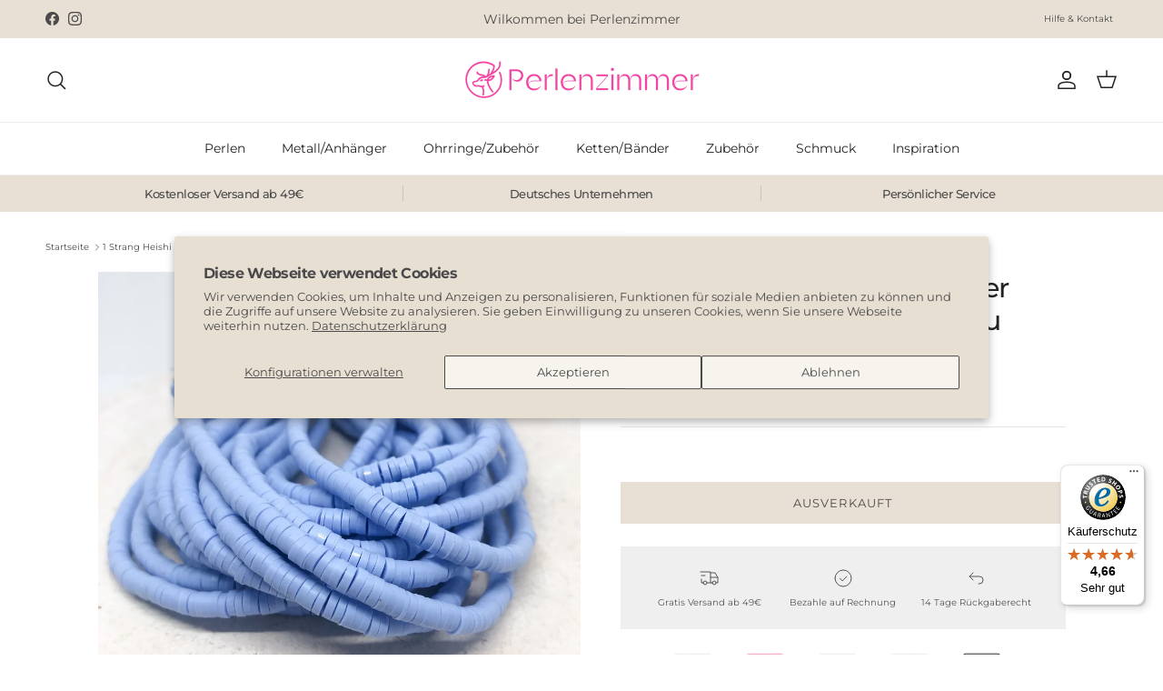

--- FILE ---
content_type: text/html; charset=utf-8
request_url: https://perlenzimmer.com/products/1-strang-heishi-perlen-polymer-clay-perlen-4mm-400-st-blauq
body_size: 34542
content:
<!doctype html>
<html class="no-js" lang="de" dir="ltr">
<head>
        <meta name="google-site-verification" content="C2mBqBVf-0aLLGiWmecqDZ6rr2n5U0-I_4dDBQk3qAo" /><meta charset="utf-8">
<meta name="viewport" content="width=device-width,initial-scale=1">
<title>1 Strang Heishi Perlen Polymer Clay Perlen 4mm 400 St. Blau &ndash; Perlenzimmer</title><link rel="canonical" href="https://perlenzimmer.com/products/1-strang-heishi-perlen-polymer-clay-perlen-4mm-400-st-blauq"><link rel="icon" href="//perlenzimmer.com/cdn/shop/files/android-chrome-512x512.png?crop=center&height=48&v=1746713226&width=48" type="image/png">
  <link rel="apple-touch-icon" href="//perlenzimmer.com/cdn/shop/files/android-chrome-512x512.png?crop=center&height=180&v=1746713226&width=180"><meta name="description" content="Heishi Scheiben Perlen 4mm Farbe: BlauGröße: 4mm x 1mmMenge: 1 Strang, ca. 400 St.Material: Polymer Clay"><meta property="og:site_name" content="Perlenzimmer">
<meta property="og:url" content="https://perlenzimmer.com/products/1-strang-heishi-perlen-polymer-clay-perlen-4mm-400-st-blauq">
<meta property="og:title" content="1 Strang Heishi Perlen Polymer Clay Perlen 4mm 400 St. Blau">
<meta property="og:type" content="product">
<meta property="og:description" content="Heishi Scheiben Perlen 4mm Farbe: BlauGröße: 4mm x 1mmMenge: 1 Strang, ca. 400 St.Material: Polymer Clay"><meta property="og:image" content="http://perlenzimmer.com/cdn/shop/products/Background-2_8eec0446-0033-4435-927d-3d196a321c26.png?crop=center&height=1200&v=1663049426&width=1200">
  <meta property="og:image:secure_url" content="https://perlenzimmer.com/cdn/shop/products/Background-2_8eec0446-0033-4435-927d-3d196a321c26.png?crop=center&height=1200&v=1663049426&width=1200">
  <meta property="og:image:width" content="1588">
  <meta property="og:image:height" content="1588"><meta property="og:price:amount" content="2,70">
  <meta property="og:price:currency" content="EUR"><meta name="twitter:card" content="summary_large_image">
<meta name="twitter:title" content="1 Strang Heishi Perlen Polymer Clay Perlen 4mm 400 St. Blau">
<meta name="twitter:description" content="Heishi Scheiben Perlen 4mm Farbe: BlauGröße: 4mm x 1mmMenge: 1 Strang, ca. 400 St.Material: Polymer Clay">
<style>@font-face {
  font-family: Montserrat;
  font-weight: 400;
  font-style: normal;
  font-display: fallback;
  src: url("//perlenzimmer.com/cdn/fonts/montserrat/montserrat_n4.81949fa0ac9fd2021e16436151e8eaa539321637.woff2") format("woff2"),
       url("//perlenzimmer.com/cdn/fonts/montserrat/montserrat_n4.a6c632ca7b62da89c3594789ba828388aac693fe.woff") format("woff");
}
@font-face {
  font-family: Montserrat;
  font-weight: 700;
  font-style: normal;
  font-display: fallback;
  src: url("//perlenzimmer.com/cdn/fonts/montserrat/montserrat_n7.3c434e22befd5c18a6b4afadb1e3d77c128c7939.woff2") format("woff2"),
       url("//perlenzimmer.com/cdn/fonts/montserrat/montserrat_n7.5d9fa6e2cae713c8fb539a9876489d86207fe957.woff") format("woff");
}
@font-face {
  font-family: Montserrat;
  font-weight: 500;
  font-style: normal;
  font-display: fallback;
  src: url("//perlenzimmer.com/cdn/fonts/montserrat/montserrat_n5.07ef3781d9c78c8b93c98419da7ad4fbeebb6635.woff2") format("woff2"),
       url("//perlenzimmer.com/cdn/fonts/montserrat/montserrat_n5.adf9b4bd8b0e4f55a0b203cdd84512667e0d5e4d.woff") format("woff");
}
@font-face {
  font-family: Montserrat;
  font-weight: 400;
  font-style: italic;
  font-display: fallback;
  src: url("//perlenzimmer.com/cdn/fonts/montserrat/montserrat_i4.5a4ea298b4789e064f62a29aafc18d41f09ae59b.woff2") format("woff2"),
       url("//perlenzimmer.com/cdn/fonts/montserrat/montserrat_i4.072b5869c5e0ed5b9d2021e4c2af132e16681ad2.woff") format("woff");
}
@font-face {
  font-family: Montserrat;
  font-weight: 700;
  font-style: italic;
  font-display: fallback;
  src: url("//perlenzimmer.com/cdn/fonts/montserrat/montserrat_i7.a0d4a463df4f146567d871890ffb3c80408e7732.woff2") format("woff2"),
       url("//perlenzimmer.com/cdn/fonts/montserrat/montserrat_i7.f6ec9f2a0681acc6f8152c40921d2a4d2e1a2c78.woff") format("woff");
}
@font-face {
  font-family: Montserrat;
  font-weight: 500;
  font-style: normal;
  font-display: fallback;
  src: url("//perlenzimmer.com/cdn/fonts/montserrat/montserrat_n5.07ef3781d9c78c8b93c98419da7ad4fbeebb6635.woff2") format("woff2"),
       url("//perlenzimmer.com/cdn/fonts/montserrat/montserrat_n5.adf9b4bd8b0e4f55a0b203cdd84512667e0d5e4d.woff") format("woff");
}
@font-face {
  font-family: Jost;
  font-weight: 700;
  font-style: normal;
  font-display: fallback;
  src: url("//perlenzimmer.com/cdn/fonts/jost/jost_n7.921dc18c13fa0b0c94c5e2517ffe06139c3615a3.woff2") format("woff2"),
       url("//perlenzimmer.com/cdn/fonts/jost/jost_n7.cbfc16c98c1e195f46c536e775e4e959c5f2f22b.woff") format("woff");
}
@font-face {
  font-family: Montserrat;
  font-weight: 400;
  font-style: normal;
  font-display: fallback;
  src: url("//perlenzimmer.com/cdn/fonts/montserrat/montserrat_n4.81949fa0ac9fd2021e16436151e8eaa539321637.woff2") format("woff2"),
       url("//perlenzimmer.com/cdn/fonts/montserrat/montserrat_n4.a6c632ca7b62da89c3594789ba828388aac693fe.woff") format("woff");
}
@font-face {
  font-family: Montserrat;
  font-weight: 600;
  font-style: normal;
  font-display: fallback;
  src: url("//perlenzimmer.com/cdn/fonts/montserrat/montserrat_n6.1326b3e84230700ef15b3a29fb520639977513e0.woff2") format("woff2"),
       url("//perlenzimmer.com/cdn/fonts/montserrat/montserrat_n6.652f051080eb14192330daceed8cd53dfdc5ead9.woff") format("woff");
}
:root {
  --page-container-width:          1600px;
  --reading-container-width:       720px;
  --divider-opacity:               0.14;
  --gutter-large:                  30px;
  --gutter-desktop:                20px;
  --gutter-mobile:                 16px;
  --section-padding:               50px;
  --larger-section-padding:        80px;
  --larger-section-padding-mobile: 60px;
  --largest-section-padding:       110px;
  --aos-animate-duration:          0.6s;

  --base-font-family:              Montserrat, sans-serif;
  --base-font-weight:              400;
  --base-font-style:               normal;
  --heading-font-family:           Montserrat, sans-serif;
  --heading-font-weight:           500;
  --heading-font-style:            normal;
  --heading-font-letter-spacing:   -0.04em;
  --logo-font-family:              Jost, sans-serif;
  --logo-font-weight:              700;
  --logo-font-style:               normal;
  --nav-font-family:               Montserrat, sans-serif;
  --nav-font-weight:               400;
  --nav-font-style:                normal;

  --base-text-size:13px;
  --base-line-height:              1.6;
  --input-text-size:16px;
  --smaller-text-size-1:10px;
  --smaller-text-size-2:14px;
  --smaller-text-size-3:10px;
  --smaller-text-size-4:9px;
  --larger-text-size:30px;
  --super-large-text-size:53px;
  --super-large-mobile-text-size:24px;
  --larger-mobile-text-size:24px;
  --logo-text-size:24px;--btn-letter-spacing: 0.08em;
    --btn-text-transform: uppercase;
    --button-text-size: 11px;
    --quickbuy-button-text-size: 11;
    --small-feature-link-font-size: 0.75em;
    --input-btn-padding-top: 1.2em;
    --input-btn-padding-bottom: 1.2em;--heading-text-transform:none;
  --nav-text-size:                      14px;
  --mobile-menu-font-weight:            inherit;

  --body-bg-color:                      255 255 255;
  --bg-color:                           255 255 255;
  --body-text-color:                    75 75 75;
  --text-color:                         75 75 75;

  --header-text-col:                    #232323;--header-text-hover-col:             var(--main-nav-link-hover-col);--header-bg-col:                     #ffffff;
  --heading-color:                     35 35 35;
  --body-heading-color:                35 35 35;
  --heading-divider-col:               #ececec;

  --logo-col:                          #232323;
  --main-nav-bg:                       #ffffff;
  --main-nav-link-col:                 #232323;
  --main-nav-link-hover-col:           #5c5c5c;
  --main-nav-link-featured-col:        #bf570a;

  --link-color:                        0 0 0;
  --body-link-color:                   0 0 0;

  --btn-bg-color:                        232 224 212;
  --btn-bg-hover-color:                  255 255 255;
  --btn-border-color:                    232 224 212;
  --btn-border-hover-color:              255 255 255;
  --btn-text-color:                      75 75 75;
  --btn-text-hover-color:                75 75 75;--btn-alt-bg-color:                    255 255 255;
  --btn-alt-text-color:                  75 75 75;
  --btn-alt-border-color:                75 75 75;
  --btn-alt-border-hover-color:          75 75 75;--btn-ter-bg-color:                    235 235 235;
  --btn-ter-text-color:                  24 24 24;
  --btn-ter-bg-hover-color:              232 224 212;
  --btn-ter-text-hover-color:            75 75 75;--btn-border-radius: 0;
    --btn-inspired-border-radius: 0;--color-scheme-default:                             #ffffff;
  --color-scheme-default-color:                       255 255 255;
  --color-scheme-default-text-color:                  75 75 75;
  --color-scheme-default-head-color:                  35 35 35;
  --color-scheme-default-link-color:                  0 0 0;
  --color-scheme-default-btn-text-color:              75 75 75;
  --color-scheme-default-btn-text-hover-color:        75 75 75;
  --color-scheme-default-btn-bg-color:                232 224 212;
  --color-scheme-default-btn-bg-hover-color:          255 255 255;
  --color-scheme-default-btn-border-color:            232 224 212;
  --color-scheme-default-btn-border-hover-color:      255 255 255;
  --color-scheme-default-btn-alt-text-color:          75 75 75;
  --color-scheme-default-btn-alt-bg-color:            255 255 255;
  --color-scheme-default-btn-alt-border-color:        75 75 75;
  --color-scheme-default-btn-alt-border-hover-color:  75 75 75;

  --color-scheme-1:                             #f7f7f7;
  --color-scheme-1-color:                       247 247 247;
  --color-scheme-1-text-color:                  35 35 35;
  --color-scheme-1-head-color:                  35 35 35;
  --color-scheme-1-link-color:                  191 87 10;
  --color-scheme-1-btn-text-color:              255 255 255;
  --color-scheme-1-btn-text-hover-color:        255 255 255;
  --color-scheme-1-btn-bg-color:                75 75 75;
  --color-scheme-1-btn-bg-hover-color:          92 92 92;
  --color-scheme-1-btn-border-color:            75 75 75;
  --color-scheme-1-btn-border-hover-color:      92 92 92;
  --color-scheme-1-btn-alt-text-color:          75 75 75;
  --color-scheme-1-btn-alt-bg-color:            251 249 244;
  --color-scheme-1-btn-alt-border-color:        75 75 75;
  --color-scheme-1-btn-alt-border-hover-color:  75 75 75;

  --color-scheme-2:                             #efefef;
  --color-scheme-2-color:                       239 239 239;
  --color-scheme-2-text-color:                  35 35 35;
  --color-scheme-2-head-color:                  35 35 35;
  --color-scheme-2-link-color:                  191 87 10;
  --color-scheme-2-btn-text-color:              23 23 23;
  --color-scheme-2-btn-text-hover-color:        23 23 23;
  --color-scheme-2-btn-bg-color:                35 35 35;
  --color-scheme-2-btn-bg-hover-color:          92 92 92;
  --color-scheme-2-btn-border-color:            35 35 35;
  --color-scheme-2-btn-border-hover-color:      92 92 92;
  --color-scheme-2-btn-alt-text-color:          35 35 35;
  --color-scheme-2-btn-alt-bg-color:            255 255 255;
  --color-scheme-2-btn-alt-border-color:        35 35 35;
  --color-scheme-2-btn-alt-border-hover-color:  35 35 35;

  /* Shop Pay payment terms */
  --payment-terms-background-color:    #ffffff;--quickbuy-bg: 255 255 255;--body-input-background-color:       rgb(var(--body-bg-color));
  --input-background-color:            rgb(var(--body-bg-color));
  --body-input-text-color:             var(--body-text-color);
  --input-text-color:                  var(--body-text-color);
  --body-input-border-color:           rgb(210, 210, 210);
  --input-border-color:                rgb(210, 210, 210);
  --input-border-color-hover:          rgb(156, 156, 156);
  --input-border-color-active:         rgb(75, 75, 75);

  --swatch-cross-svg:                  url("data:image/svg+xml,%3Csvg xmlns='http://www.w3.org/2000/svg' width='240' height='240' viewBox='0 0 24 24' fill='none' stroke='rgb(210, 210, 210)' stroke-width='0.09' preserveAspectRatio='none' %3E%3Cline x1='24' y1='0' x2='0' y2='24'%3E%3C/line%3E%3C/svg%3E");
  --swatch-cross-hover:                url("data:image/svg+xml,%3Csvg xmlns='http://www.w3.org/2000/svg' width='240' height='240' viewBox='0 0 24 24' fill='none' stroke='rgb(156, 156, 156)' stroke-width='0.09' preserveAspectRatio='none' %3E%3Cline x1='24' y1='0' x2='0' y2='24'%3E%3C/line%3E%3C/svg%3E");
  --swatch-cross-active:               url("data:image/svg+xml,%3Csvg xmlns='http://www.w3.org/2000/svg' width='240' height='240' viewBox='0 0 24 24' fill='none' stroke='rgb(75, 75, 75)' stroke-width='0.09' preserveAspectRatio='none' %3E%3Cline x1='24' y1='0' x2='0' y2='24'%3E%3C/line%3E%3C/svg%3E");

  --footer-divider-col:                #4b4b4b;
  --footer-text-col:                   75 75 75;
  --footer-heading-col:                75 75 75;
  --footer-bg-col:                     232 224 212;--product-label-overlay-justify: flex-start;--product-label-overlay-align: flex-end;--product-label-overlay-reduction-text:   #232323;
  --product-label-overlay-reduction-bg:     #efefef;
  --product-label-overlay-reduction-text-weight: inherit;
  --product-label-overlay-stock-text:       #232323;
  --product-label-overlay-stock-bg:         #efefef;
  --product-label-overlay-new-text:         #232323;
  --product-label-overlay-new-bg:           #eefd04;
  --product-label-overlay-meta-text:        #232323;
  --product-label-overlay-meta-bg:          #efefef;
  --product-label-sale-text:                #e8e0d4;
  --product-label-sold-text:                #5c5c5c;
  --product-label-preorder-text:            #e8e0d4;

  --product-block-crop-align:               center;

  
  --product-block-price-align:              center;
  --product-block-price-item-margin-start:  .25rem;
  --product-block-price-item-margin-end:    .25rem;
  

  

  --collection-block-image-position:   center center;

  --swatch-picker-image-size:          40px;
  --swatch-crop-align:                 center center;

  --image-overlay-text-color:          255 255 255;--image-overlay-bg:                  rgba(0, 0, 0, 0.24);
  --image-overlay-shadow-start:        rgb(0 0 0 / 0.32);
  --image-overlay-box-opacity:         0.88;--product-inventory-ok-box-color:            rgba(0,0,0,0);
  --product-inventory-ok-text-color:           #232323;
  --product-inventory-ok-icon-box-fill-color:  none;
  --product-inventory-low-box-color:           rgba(0,0,0,0);
  --product-inventory-low-text-color:          #232323;
  --product-inventory-low-icon-box-fill-color: none;
  --product-inventory-low-text-color-channels: 35, 35, 35;
  --product-inventory-ok-text-color-channels:  35, 35, 35;

  --rating-star-color: 35 35 35;--overlay-align-left: start;
    --overlay-align-right: end;}html[dir=rtl] {
  --overlay-right-text-m-left: 0;
  --overlay-right-text-m-right: auto;
  --overlay-left-shadow-left-left: 15%;
  --overlay-left-shadow-left-right: -50%;
  --overlay-left-shadow-right-left: -85%;
  --overlay-left-shadow-right-right: 0;
}.image-overlay--bg-box .text-overlay .text-overlay__text {
    --image-overlay-box-bg: 255 255 255;
    --heading-color: var(--body-heading-color);
    --text-color: var(--body-text-color);
    --link-color: var(--body-link-color);
  }::selection {
    background: rgb(var(--body-heading-color));
    color: rgb(var(--body-bg-color));
  }
  ::-moz-selection {
    background: rgb(var(--body-heading-color));
    color: rgb(var(--body-bg-color));
  }.use-color-scheme--default {
  --product-label-sale-text:           #e8e0d4;
  --product-label-sold-text:           #5c5c5c;
  --product-label-preorder-text:       #e8e0d4;
  --input-background-color:            rgb(var(--body-bg-color));
  --input-text-color:                  var(--body-input-text-color);
  --input-border-color:                rgb(210, 210, 210);
  --input-border-color-hover:          rgb(156, 156, 156);
  --input-border-color-active:         rgb(75, 75, 75);
}</style>

  <link href="//perlenzimmer.com/cdn/shop/t/33/assets/main.css?v=134346767627430578911751877642" rel="stylesheet" type="text/css" media="all" />
<link rel="preload" as="font" href="//perlenzimmer.com/cdn/fonts/montserrat/montserrat_n4.81949fa0ac9fd2021e16436151e8eaa539321637.woff2" type="font/woff2" crossorigin><link rel="preload" as="font" href="//perlenzimmer.com/cdn/fonts/montserrat/montserrat_n5.07ef3781d9c78c8b93c98419da7ad4fbeebb6635.woff2" type="font/woff2" crossorigin><script>
    document.documentElement.className = document.documentElement.className.replace('no-js', 'js');

    window.theme = {
      info: {
        name: 'Symmetry',
        version: '8.0.0'
      },
      device: {
        hasTouch: window.matchMedia('(any-pointer: coarse)').matches,
        hasHover: window.matchMedia('(hover: hover)').matches
      },
      mediaQueries: {
        md: '(min-width: 768px)',
        productMediaCarouselBreak: '(min-width: 1041px)'
      },
      routes: {
        base: 'https://perlenzimmer.com',
        cart: '/cart',
        cartAdd: '/cart/add.js',
        cartUpdate: '/cart/update.js',
        predictiveSearch: '/search/suggest'
      },
      strings: {
        cartTermsConfirmation: "Sie müssen den Nutzungsbedingungen zustimmen, bevor Sie fortfahren.",
        cartItemsQuantityError: "Du kannst deinem Warenkorb nur [QUANTITY] Stück dieses Artikels hinzufügen.",
        generalSearchViewAll: "Alle Suchergebnisse anzeigen",
        noStock: "Ausverkauft",
        noVariant: "Nicht verfügbar",
        productsProductChooseA: "Wähle ein",
        generalSearchPages: "Seiten",
        generalSearchNoResultsWithoutTerms: "Leider haben wir keine Ergebnisse gefunden",
        shippingCalculator: {
          singleRate: "Es ist eine Versandrate verfügbar für:",
          multipleRates: "Versandkosten verfügbar, beginnend bei:",
          noRates: "Wir liefern nicht an dieses Ziel."
        },
        regularPrice: "Normaler Preis",
        salePrice: "Verkaufspreis"
      },
      settings: {
        moneyWithCurrencyFormat: "€{{amount_with_comma_separator}} EUR",
        cartType: "drawer",
        afterAddToCart: "drawer",
        quickbuyStyle: "off",
        externalLinksNewTab: true,
        internalLinksSmoothScroll: true
      }
    }

    theme.inlineNavigationCheck = function() {
      var pageHeader = document.querySelector('.pageheader'),
          inlineNavContainer = pageHeader.querySelector('.logo-area__left__inner'),
          inlineNav = inlineNavContainer.querySelector('.navigation--left');
      if (inlineNav && getComputedStyle(inlineNav).display != 'none') {
        var inlineMenuCentered = document.querySelector('.pageheader--layout-inline-menu-center'),
            logoContainer = document.querySelector('.logo-area__middle__inner');
        if(inlineMenuCentered) {
          var rightWidth = document.querySelector('.logo-area__right__inner').clientWidth,
              middleWidth = logoContainer.clientWidth,
              logoArea = document.querySelector('.logo-area'),
              computedLogoAreaStyle = getComputedStyle(logoArea),
              logoAreaInnerWidth = logoArea.clientWidth - Math.ceil(parseFloat(computedLogoAreaStyle.paddingLeft)) - Math.ceil(parseFloat(computedLogoAreaStyle.paddingRight)),
              availableNavWidth = logoAreaInnerWidth - Math.max(rightWidth, middleWidth) * 2 - 40;
          inlineNavContainer.style.maxWidth = availableNavWidth + 'px';
        }

        var firstInlineNavLink = inlineNav.querySelector('.navigation__item:first-child'),
            lastInlineNavLink = inlineNav.querySelector('.navigation__item:last-child');
        if (lastInlineNavLink) {
          var inlineNavWidth = null;
          if(document.querySelector('html[dir=rtl]')) {
            inlineNavWidth = firstInlineNavLink.offsetLeft - lastInlineNavLink.offsetLeft + firstInlineNavLink.offsetWidth;
          } else {
            inlineNavWidth = lastInlineNavLink.offsetLeft - firstInlineNavLink.offsetLeft + lastInlineNavLink.offsetWidth;
          }
          if (inlineNavContainer.offsetWidth >= inlineNavWidth) {
            pageHeader.classList.add('pageheader--layout-inline-permitted');
            var tallLogo = logoContainer.clientHeight > lastInlineNavLink.clientHeight + 20;
            if (tallLogo) {
              inlineNav.classList.add('navigation--tight-underline');
            } else {
              inlineNav.classList.remove('navigation--tight-underline');
            }
          } else {
            pageHeader.classList.remove('pageheader--layout-inline-permitted');
          }
        }
      }
    };

    theme.setInitialHeaderHeightProperty = () => {
      const section = document.querySelector('.section-header');
      if (section) {
        document.documentElement.style.setProperty('--theme-header-height', Math.ceil(section.clientHeight) + 'px');
      }
    };
  </script>

  <script src="//perlenzimmer.com/cdn/shop/t/33/assets/main.js?v=150891663519462644191750844868" defer></script>
    <script src="//perlenzimmer.com/cdn/shop/t/33/assets/animate-on-scroll.js?v=15249566486942820451750844868" defer></script>
    <link href="//perlenzimmer.com/cdn/shop/t/33/assets/animate-on-scroll.css?v=135962721104954213331750844867" rel="stylesheet" type="text/css" media="all" />
  

  <script>window.performance && window.performance.mark && window.performance.mark('shopify.content_for_header.start');</script><meta id="shopify-digital-wallet" name="shopify-digital-wallet" content="/51848347842/digital_wallets/dialog">
<meta name="shopify-checkout-api-token" content="436a465aa2a8c6696dddc58a2fc2f830">
<meta id="in-context-paypal-metadata" data-shop-id="51848347842" data-venmo-supported="false" data-environment="production" data-locale="de_DE" data-paypal-v4="true" data-currency="EUR">
<link rel="alternate" type="application/json+oembed" href="https://perlenzimmer.com/products/1-strang-heishi-perlen-polymer-clay-perlen-4mm-400-st-blauq.oembed">
<script async="async" src="/checkouts/internal/preloads.js?locale=de-DE"></script>
<link rel="preconnect" href="https://shop.app" crossorigin="anonymous">
<script async="async" src="https://shop.app/checkouts/internal/preloads.js?locale=de-DE&shop_id=51848347842" crossorigin="anonymous"></script>
<script id="apple-pay-shop-capabilities" type="application/json">{"shopId":51848347842,"countryCode":"DE","currencyCode":"EUR","merchantCapabilities":["supports3DS"],"merchantId":"gid:\/\/shopify\/Shop\/51848347842","merchantName":"Perlenzimmer","requiredBillingContactFields":["postalAddress","email"],"requiredShippingContactFields":["postalAddress","email"],"shippingType":"shipping","supportedNetworks":["visa","maestro","masterCard","amex"],"total":{"type":"pending","label":"Perlenzimmer","amount":"1.00"},"shopifyPaymentsEnabled":true,"supportsSubscriptions":true}</script>
<script id="shopify-features" type="application/json">{"accessToken":"436a465aa2a8c6696dddc58a2fc2f830","betas":["rich-media-storefront-analytics"],"domain":"perlenzimmer.com","predictiveSearch":true,"shopId":51848347842,"locale":"de"}</script>
<script>var Shopify = Shopify || {};
Shopify.shop = "perlenzimmer-essen.myshopify.com";
Shopify.locale = "de";
Shopify.currency = {"active":"EUR","rate":"1.0"};
Shopify.country = "DE";
Shopify.theme = {"name":"Perlenzimmer 2025 - Update Juli","id":179783893259,"schema_name":"Symmetry","schema_version":"8.0.0","theme_store_id":568,"role":"main"};
Shopify.theme.handle = "null";
Shopify.theme.style = {"id":null,"handle":null};
Shopify.cdnHost = "perlenzimmer.com/cdn";
Shopify.routes = Shopify.routes || {};
Shopify.routes.root = "/";</script>
<script type="module">!function(o){(o.Shopify=o.Shopify||{}).modules=!0}(window);</script>
<script>!function(o){function n(){var o=[];function n(){o.push(Array.prototype.slice.apply(arguments))}return n.q=o,n}var t=o.Shopify=o.Shopify||{};t.loadFeatures=n(),t.autoloadFeatures=n()}(window);</script>
<script>
  window.ShopifyPay = window.ShopifyPay || {};
  window.ShopifyPay.apiHost = "shop.app\/pay";
  window.ShopifyPay.redirectState = null;
</script>
<script id="shop-js-analytics" type="application/json">{"pageType":"product"}</script>
<script defer="defer" async type="module" src="//perlenzimmer.com/cdn/shopifycloud/shop-js/modules/v2/client.init-shop-cart-sync_HUjMWWU5.de.esm.js"></script>
<script defer="defer" async type="module" src="//perlenzimmer.com/cdn/shopifycloud/shop-js/modules/v2/chunk.common_QpfDqRK1.esm.js"></script>
<script type="module">
  await import("//perlenzimmer.com/cdn/shopifycloud/shop-js/modules/v2/client.init-shop-cart-sync_HUjMWWU5.de.esm.js");
await import("//perlenzimmer.com/cdn/shopifycloud/shop-js/modules/v2/chunk.common_QpfDqRK1.esm.js");

  window.Shopify.SignInWithShop?.initShopCartSync?.({"fedCMEnabled":true,"windoidEnabled":true});

</script>
<script>
  window.Shopify = window.Shopify || {};
  if (!window.Shopify.featureAssets) window.Shopify.featureAssets = {};
  window.Shopify.featureAssets['shop-js'] = {"shop-cart-sync":["modules/v2/client.shop-cart-sync_ByUgVWtJ.de.esm.js","modules/v2/chunk.common_QpfDqRK1.esm.js"],"init-fed-cm":["modules/v2/client.init-fed-cm_CVqhkk-1.de.esm.js","modules/v2/chunk.common_QpfDqRK1.esm.js"],"shop-button":["modules/v2/client.shop-button_B0pFlqys.de.esm.js","modules/v2/chunk.common_QpfDqRK1.esm.js"],"shop-cash-offers":["modules/v2/client.shop-cash-offers_CaaeZ5wd.de.esm.js","modules/v2/chunk.common_QpfDqRK1.esm.js","modules/v2/chunk.modal_CS8dP9kO.esm.js"],"init-windoid":["modules/v2/client.init-windoid_B-gyVqfY.de.esm.js","modules/v2/chunk.common_QpfDqRK1.esm.js"],"shop-toast-manager":["modules/v2/client.shop-toast-manager_DgTeluS3.de.esm.js","modules/v2/chunk.common_QpfDqRK1.esm.js"],"init-shop-email-lookup-coordinator":["modules/v2/client.init-shop-email-lookup-coordinator_C5I212n4.de.esm.js","modules/v2/chunk.common_QpfDqRK1.esm.js"],"init-shop-cart-sync":["modules/v2/client.init-shop-cart-sync_HUjMWWU5.de.esm.js","modules/v2/chunk.common_QpfDqRK1.esm.js"],"avatar":["modules/v2/client.avatar_BTnouDA3.de.esm.js"],"pay-button":["modules/v2/client.pay-button_CJaF-UDc.de.esm.js","modules/v2/chunk.common_QpfDqRK1.esm.js"],"init-customer-accounts":["modules/v2/client.init-customer-accounts_BI_wUvuR.de.esm.js","modules/v2/client.shop-login-button_DTPR4l75.de.esm.js","modules/v2/chunk.common_QpfDqRK1.esm.js","modules/v2/chunk.modal_CS8dP9kO.esm.js"],"init-shop-for-new-customer-accounts":["modules/v2/client.init-shop-for-new-customer-accounts_C4qR5Wl-.de.esm.js","modules/v2/client.shop-login-button_DTPR4l75.de.esm.js","modules/v2/chunk.common_QpfDqRK1.esm.js","modules/v2/chunk.modal_CS8dP9kO.esm.js"],"shop-login-button":["modules/v2/client.shop-login-button_DTPR4l75.de.esm.js","modules/v2/chunk.common_QpfDqRK1.esm.js","modules/v2/chunk.modal_CS8dP9kO.esm.js"],"init-customer-accounts-sign-up":["modules/v2/client.init-customer-accounts-sign-up_SG5gYFpP.de.esm.js","modules/v2/client.shop-login-button_DTPR4l75.de.esm.js","modules/v2/chunk.common_QpfDqRK1.esm.js","modules/v2/chunk.modal_CS8dP9kO.esm.js"],"shop-follow-button":["modules/v2/client.shop-follow-button_CmMsyvrH.de.esm.js","modules/v2/chunk.common_QpfDqRK1.esm.js","modules/v2/chunk.modal_CS8dP9kO.esm.js"],"checkout-modal":["modules/v2/client.checkout-modal_tfCxQqrq.de.esm.js","modules/v2/chunk.common_QpfDqRK1.esm.js","modules/v2/chunk.modal_CS8dP9kO.esm.js"],"lead-capture":["modules/v2/client.lead-capture_Ccz5Zm6k.de.esm.js","modules/v2/chunk.common_QpfDqRK1.esm.js","modules/v2/chunk.modal_CS8dP9kO.esm.js"],"shop-login":["modules/v2/client.shop-login_BfivnucW.de.esm.js","modules/v2/chunk.common_QpfDqRK1.esm.js","modules/v2/chunk.modal_CS8dP9kO.esm.js"],"payment-terms":["modules/v2/client.payment-terms_D2Mn0eFV.de.esm.js","modules/v2/chunk.common_QpfDqRK1.esm.js","modules/v2/chunk.modal_CS8dP9kO.esm.js"]};
</script>
<script>(function() {
  var isLoaded = false;
  function asyncLoad() {
    if (isLoaded) return;
    isLoaded = true;
    var urls = ["https:\/\/api.fastbundle.co\/scripts\/src.js?shop=perlenzimmer-essen.myshopify.com","https:\/\/static.klaviyo.com\/onsite\/js\/TksHLU\/klaviyo.js?company_id=TksHLU\u0026shop=perlenzimmer-essen.myshopify.com","https:\/\/tseish-app.connect.trustedshops.com\/esc.js?apiBaseUrl=aHR0cHM6Ly90c2Vpc2gtYXBwLmNvbm5lY3QudHJ1c3RlZHNob3BzLmNvbQ==\u0026instanceId=cGVybGVuemltbWVyLWVzc2VuLm15c2hvcGlmeS5jb20=\u0026shop=perlenzimmer-essen.myshopify.com"];
    for (var i = 0; i < urls.length; i++) {
      var s = document.createElement('script');
      s.type = 'text/javascript';
      s.async = true;
      s.src = urls[i];
      var x = document.getElementsByTagName('script')[0];
      x.parentNode.insertBefore(s, x);
    }
  };
  if(window.attachEvent) {
    window.attachEvent('onload', asyncLoad);
  } else {
    window.addEventListener('load', asyncLoad, false);
  }
})();</script>
<script id="__st">var __st={"a":51848347842,"offset":3600,"reqid":"61701ce2-2054-475a-89ab-afb60789cb0d-1768695816","pageurl":"perlenzimmer.com\/products\/1-strang-heishi-perlen-polymer-clay-perlen-4mm-400-st-blauq","u":"010d7ded5949","p":"product","rtyp":"product","rid":8001199603979};</script>
<script>window.ShopifyPaypalV4VisibilityTracking = true;</script>
<script id="captcha-bootstrap">!function(){'use strict';const t='contact',e='account',n='new_comment',o=[[t,t],['blogs',n],['comments',n],[t,'customer']],c=[[e,'customer_login'],[e,'guest_login'],[e,'recover_customer_password'],[e,'create_customer']],r=t=>t.map((([t,e])=>`form[action*='/${t}']:not([data-nocaptcha='true']) input[name='form_type'][value='${e}']`)).join(','),a=t=>()=>t?[...document.querySelectorAll(t)].map((t=>t.form)):[];function s(){const t=[...o],e=r(t);return a(e)}const i='password',u='form_key',d=['recaptcha-v3-token','g-recaptcha-response','h-captcha-response',i],f=()=>{try{return window.sessionStorage}catch{return}},m='__shopify_v',_=t=>t.elements[u];function p(t,e,n=!1){try{const o=window.sessionStorage,c=JSON.parse(o.getItem(e)),{data:r}=function(t){const{data:e,action:n}=t;return t[m]||n?{data:e,action:n}:{data:t,action:n}}(c);for(const[e,n]of Object.entries(r))t.elements[e]&&(t.elements[e].value=n);n&&o.removeItem(e)}catch(o){console.error('form repopulation failed',{error:o})}}const l='form_type',E='cptcha';function T(t){t.dataset[E]=!0}const w=window,h=w.document,L='Shopify',v='ce_forms',y='captcha';let A=!1;((t,e)=>{const n=(g='f06e6c50-85a8-45c8-87d0-21a2b65856fe',I='https://cdn.shopify.com/shopifycloud/storefront-forms-hcaptcha/ce_storefront_forms_captcha_hcaptcha.v1.5.2.iife.js',D={infoText:'Durch hCaptcha geschützt',privacyText:'Datenschutz',termsText:'Allgemeine Geschäftsbedingungen'},(t,e,n)=>{const o=w[L][v],c=o.bindForm;if(c)return c(t,g,e,D).then(n);var r;o.q.push([[t,g,e,D],n]),r=I,A||(h.body.append(Object.assign(h.createElement('script'),{id:'captcha-provider',async:!0,src:r})),A=!0)});var g,I,D;w[L]=w[L]||{},w[L][v]=w[L][v]||{},w[L][v].q=[],w[L][y]=w[L][y]||{},w[L][y].protect=function(t,e){n(t,void 0,e),T(t)},Object.freeze(w[L][y]),function(t,e,n,w,h,L){const[v,y,A,g]=function(t,e,n){const i=e?o:[],u=t?c:[],d=[...i,...u],f=r(d),m=r(i),_=r(d.filter((([t,e])=>n.includes(e))));return[a(f),a(m),a(_),s()]}(w,h,L),I=t=>{const e=t.target;return e instanceof HTMLFormElement?e:e&&e.form},D=t=>v().includes(t);t.addEventListener('submit',(t=>{const e=I(t);if(!e)return;const n=D(e)&&!e.dataset.hcaptchaBound&&!e.dataset.recaptchaBound,o=_(e),c=g().includes(e)&&(!o||!o.value);(n||c)&&t.preventDefault(),c&&!n&&(function(t){try{if(!f())return;!function(t){const e=f();if(!e)return;const n=_(t);if(!n)return;const o=n.value;o&&e.removeItem(o)}(t);const e=Array.from(Array(32),(()=>Math.random().toString(36)[2])).join('');!function(t,e){_(t)||t.append(Object.assign(document.createElement('input'),{type:'hidden',name:u})),t.elements[u].value=e}(t,e),function(t,e){const n=f();if(!n)return;const o=[...t.querySelectorAll(`input[type='${i}']`)].map((({name:t})=>t)),c=[...d,...o],r={};for(const[a,s]of new FormData(t).entries())c.includes(a)||(r[a]=s);n.setItem(e,JSON.stringify({[m]:1,action:t.action,data:r}))}(t,e)}catch(e){console.error('failed to persist form',e)}}(e),e.submit())}));const S=(t,e)=>{t&&!t.dataset[E]&&(n(t,e.some((e=>e===t))),T(t))};for(const o of['focusin','change'])t.addEventListener(o,(t=>{const e=I(t);D(e)&&S(e,y())}));const B=e.get('form_key'),M=e.get(l),P=B&&M;t.addEventListener('DOMContentLoaded',(()=>{const t=y();if(P)for(const e of t)e.elements[l].value===M&&p(e,B);[...new Set([...A(),...v().filter((t=>'true'===t.dataset.shopifyCaptcha))])].forEach((e=>S(e,t)))}))}(h,new URLSearchParams(w.location.search),n,t,e,['guest_login'])})(!0,!0)}();</script>
<script integrity="sha256-4kQ18oKyAcykRKYeNunJcIwy7WH5gtpwJnB7kiuLZ1E=" data-source-attribution="shopify.loadfeatures" defer="defer" src="//perlenzimmer.com/cdn/shopifycloud/storefront/assets/storefront/load_feature-a0a9edcb.js" crossorigin="anonymous"></script>
<script crossorigin="anonymous" defer="defer" src="//perlenzimmer.com/cdn/shopifycloud/storefront/assets/shopify_pay/storefront-65b4c6d7.js?v=20250812"></script>
<script data-source-attribution="shopify.dynamic_checkout.dynamic.init">var Shopify=Shopify||{};Shopify.PaymentButton=Shopify.PaymentButton||{isStorefrontPortableWallets:!0,init:function(){window.Shopify.PaymentButton.init=function(){};var t=document.createElement("script");t.src="https://perlenzimmer.com/cdn/shopifycloud/portable-wallets/latest/portable-wallets.de.js",t.type="module",document.head.appendChild(t)}};
</script>
<script data-source-attribution="shopify.dynamic_checkout.buyer_consent">
  function portableWalletsHideBuyerConsent(e){var t=document.getElementById("shopify-buyer-consent"),n=document.getElementById("shopify-subscription-policy-button");t&&n&&(t.classList.add("hidden"),t.setAttribute("aria-hidden","true"),n.removeEventListener("click",e))}function portableWalletsShowBuyerConsent(e){var t=document.getElementById("shopify-buyer-consent"),n=document.getElementById("shopify-subscription-policy-button");t&&n&&(t.classList.remove("hidden"),t.removeAttribute("aria-hidden"),n.addEventListener("click",e))}window.Shopify?.PaymentButton&&(window.Shopify.PaymentButton.hideBuyerConsent=portableWalletsHideBuyerConsent,window.Shopify.PaymentButton.showBuyerConsent=portableWalletsShowBuyerConsent);
</script>
<script data-source-attribution="shopify.dynamic_checkout.cart.bootstrap">document.addEventListener("DOMContentLoaded",(function(){function t(){return document.querySelector("shopify-accelerated-checkout-cart, shopify-accelerated-checkout")}if(t())Shopify.PaymentButton.init();else{new MutationObserver((function(e,n){t()&&(Shopify.PaymentButton.init(),n.disconnect())})).observe(document.body,{childList:!0,subtree:!0})}}));
</script>
<script id='scb4127' type='text/javascript' async='' src='https://perlenzimmer.com/cdn/shopifycloud/privacy-banner/storefront-banner.js'></script><link id="shopify-accelerated-checkout-styles" rel="stylesheet" media="screen" href="https://perlenzimmer.com/cdn/shopifycloud/portable-wallets/latest/accelerated-checkout-backwards-compat.css" crossorigin="anonymous">
<style id="shopify-accelerated-checkout-cart">
        #shopify-buyer-consent {
  margin-top: 1em;
  display: inline-block;
  width: 100%;
}

#shopify-buyer-consent.hidden {
  display: none;
}

#shopify-subscription-policy-button {
  background: none;
  border: none;
  padding: 0;
  text-decoration: underline;
  font-size: inherit;
  cursor: pointer;
}

#shopify-subscription-policy-button::before {
  box-shadow: none;
}

      </style>
<script id="sections-script" data-sections="related-products,footer" defer="defer" src="//perlenzimmer.com/cdn/shop/t/33/compiled_assets/scripts.js?v=8949"></script>
<script>window.performance && window.performance.mark && window.performance.mark('shopify.content_for_header.end');</script>
<!-- CC Custom Head Start --><!-- CC Custom Head End --><link href="https://monorail-edge.shopifysvc.com" rel="dns-prefetch">
<script>(function(){if ("sendBeacon" in navigator && "performance" in window) {try {var session_token_from_headers = performance.getEntriesByType('navigation')[0].serverTiming.find(x => x.name == '_s').description;} catch {var session_token_from_headers = undefined;}var session_cookie_matches = document.cookie.match(/_shopify_s=([^;]*)/);var session_token_from_cookie = session_cookie_matches && session_cookie_matches.length === 2 ? session_cookie_matches[1] : "";var session_token = session_token_from_headers || session_token_from_cookie || "";function handle_abandonment_event(e) {var entries = performance.getEntries().filter(function(entry) {return /monorail-edge.shopifysvc.com/.test(entry.name);});if (!window.abandonment_tracked && entries.length === 0) {window.abandonment_tracked = true;var currentMs = Date.now();var navigation_start = performance.timing.navigationStart;var payload = {shop_id: 51848347842,url: window.location.href,navigation_start,duration: currentMs - navigation_start,session_token,page_type: "product"};window.navigator.sendBeacon("https://monorail-edge.shopifysvc.com/v1/produce", JSON.stringify({schema_id: "online_store_buyer_site_abandonment/1.1",payload: payload,metadata: {event_created_at_ms: currentMs,event_sent_at_ms: currentMs}}));}}window.addEventListener('pagehide', handle_abandonment_event);}}());</script>
<script id="web-pixels-manager-setup">(function e(e,d,r,n,o){if(void 0===o&&(o={}),!Boolean(null===(a=null===(i=window.Shopify)||void 0===i?void 0:i.analytics)||void 0===a?void 0:a.replayQueue)){var i,a;window.Shopify=window.Shopify||{};var t=window.Shopify;t.analytics=t.analytics||{};var s=t.analytics;s.replayQueue=[],s.publish=function(e,d,r){return s.replayQueue.push([e,d,r]),!0};try{self.performance.mark("wpm:start")}catch(e){}var l=function(){var e={modern:/Edge?\/(1{2}[4-9]|1[2-9]\d|[2-9]\d{2}|\d{4,})\.\d+(\.\d+|)|Firefox\/(1{2}[4-9]|1[2-9]\d|[2-9]\d{2}|\d{4,})\.\d+(\.\d+|)|Chrom(ium|e)\/(9{2}|\d{3,})\.\d+(\.\d+|)|(Maci|X1{2}).+ Version\/(15\.\d+|(1[6-9]|[2-9]\d|\d{3,})\.\d+)([,.]\d+|)( \(\w+\)|)( Mobile\/\w+|) Safari\/|Chrome.+OPR\/(9{2}|\d{3,})\.\d+\.\d+|(CPU[ +]OS|iPhone[ +]OS|CPU[ +]iPhone|CPU IPhone OS|CPU iPad OS)[ +]+(15[._]\d+|(1[6-9]|[2-9]\d|\d{3,})[._]\d+)([._]\d+|)|Android:?[ /-](13[3-9]|1[4-9]\d|[2-9]\d{2}|\d{4,})(\.\d+|)(\.\d+|)|Android.+Firefox\/(13[5-9]|1[4-9]\d|[2-9]\d{2}|\d{4,})\.\d+(\.\d+|)|Android.+Chrom(ium|e)\/(13[3-9]|1[4-9]\d|[2-9]\d{2}|\d{4,})\.\d+(\.\d+|)|SamsungBrowser\/([2-9]\d|\d{3,})\.\d+/,legacy:/Edge?\/(1[6-9]|[2-9]\d|\d{3,})\.\d+(\.\d+|)|Firefox\/(5[4-9]|[6-9]\d|\d{3,})\.\d+(\.\d+|)|Chrom(ium|e)\/(5[1-9]|[6-9]\d|\d{3,})\.\d+(\.\d+|)([\d.]+$|.*Safari\/(?![\d.]+ Edge\/[\d.]+$))|(Maci|X1{2}).+ Version\/(10\.\d+|(1[1-9]|[2-9]\d|\d{3,})\.\d+)([,.]\d+|)( \(\w+\)|)( Mobile\/\w+|) Safari\/|Chrome.+OPR\/(3[89]|[4-9]\d|\d{3,})\.\d+\.\d+|(CPU[ +]OS|iPhone[ +]OS|CPU[ +]iPhone|CPU IPhone OS|CPU iPad OS)[ +]+(10[._]\d+|(1[1-9]|[2-9]\d|\d{3,})[._]\d+)([._]\d+|)|Android:?[ /-](13[3-9]|1[4-9]\d|[2-9]\d{2}|\d{4,})(\.\d+|)(\.\d+|)|Mobile Safari.+OPR\/([89]\d|\d{3,})\.\d+\.\d+|Android.+Firefox\/(13[5-9]|1[4-9]\d|[2-9]\d{2}|\d{4,})\.\d+(\.\d+|)|Android.+Chrom(ium|e)\/(13[3-9]|1[4-9]\d|[2-9]\d{2}|\d{4,})\.\d+(\.\d+|)|Android.+(UC? ?Browser|UCWEB|U3)[ /]?(15\.([5-9]|\d{2,})|(1[6-9]|[2-9]\d|\d{3,})\.\d+)\.\d+|SamsungBrowser\/(5\.\d+|([6-9]|\d{2,})\.\d+)|Android.+MQ{2}Browser\/(14(\.(9|\d{2,})|)|(1[5-9]|[2-9]\d|\d{3,})(\.\d+|))(\.\d+|)|K[Aa][Ii]OS\/(3\.\d+|([4-9]|\d{2,})\.\d+)(\.\d+|)/},d=e.modern,r=e.legacy,n=navigator.userAgent;return n.match(d)?"modern":n.match(r)?"legacy":"unknown"}(),u="modern"===l?"modern":"legacy",c=(null!=n?n:{modern:"",legacy:""})[u],f=function(e){return[e.baseUrl,"/wpm","/b",e.hashVersion,"modern"===e.buildTarget?"m":"l",".js"].join("")}({baseUrl:d,hashVersion:r,buildTarget:u}),m=function(e){var d=e.version,r=e.bundleTarget,n=e.surface,o=e.pageUrl,i=e.monorailEndpoint;return{emit:function(e){var a=e.status,t=e.errorMsg,s=(new Date).getTime(),l=JSON.stringify({metadata:{event_sent_at_ms:s},events:[{schema_id:"web_pixels_manager_load/3.1",payload:{version:d,bundle_target:r,page_url:o,status:a,surface:n,error_msg:t},metadata:{event_created_at_ms:s}}]});if(!i)return console&&console.warn&&console.warn("[Web Pixels Manager] No Monorail endpoint provided, skipping logging."),!1;try{return self.navigator.sendBeacon.bind(self.navigator)(i,l)}catch(e){}var u=new XMLHttpRequest;try{return u.open("POST",i,!0),u.setRequestHeader("Content-Type","text/plain"),u.send(l),!0}catch(e){return console&&console.warn&&console.warn("[Web Pixels Manager] Got an unhandled error while logging to Monorail."),!1}}}}({version:r,bundleTarget:l,surface:e.surface,pageUrl:self.location.href,monorailEndpoint:e.monorailEndpoint});try{o.browserTarget=l,function(e){var d=e.src,r=e.async,n=void 0===r||r,o=e.onload,i=e.onerror,a=e.sri,t=e.scriptDataAttributes,s=void 0===t?{}:t,l=document.createElement("script"),u=document.querySelector("head"),c=document.querySelector("body");if(l.async=n,l.src=d,a&&(l.integrity=a,l.crossOrigin="anonymous"),s)for(var f in s)if(Object.prototype.hasOwnProperty.call(s,f))try{l.dataset[f]=s[f]}catch(e){}if(o&&l.addEventListener("load",o),i&&l.addEventListener("error",i),u)u.appendChild(l);else{if(!c)throw new Error("Did not find a head or body element to append the script");c.appendChild(l)}}({src:f,async:!0,onload:function(){if(!function(){var e,d;return Boolean(null===(d=null===(e=window.Shopify)||void 0===e?void 0:e.analytics)||void 0===d?void 0:d.initialized)}()){var d=window.webPixelsManager.init(e)||void 0;if(d){var r=window.Shopify.analytics;r.replayQueue.forEach((function(e){var r=e[0],n=e[1],o=e[2];d.publishCustomEvent(r,n,o)})),r.replayQueue=[],r.publish=d.publishCustomEvent,r.visitor=d.visitor,r.initialized=!0}}},onerror:function(){return m.emit({status:"failed",errorMsg:"".concat(f," has failed to load")})},sri:function(e){var d=/^sha384-[A-Za-z0-9+/=]+$/;return"string"==typeof e&&d.test(e)}(c)?c:"",scriptDataAttributes:o}),m.emit({status:"loading"})}catch(e){m.emit({status:"failed",errorMsg:(null==e?void 0:e.message)||"Unknown error"})}}})({shopId: 51848347842,storefrontBaseUrl: "https://perlenzimmer.com",extensionsBaseUrl: "https://extensions.shopifycdn.com/cdn/shopifycloud/web-pixels-manager",monorailEndpoint: "https://monorail-edge.shopifysvc.com/unstable/produce_batch",surface: "storefront-renderer",enabledBetaFlags: ["2dca8a86"],webPixelsConfigList: [{"id":"351142155","configuration":"{\"pixel_id\":\"438705897198059\",\"pixel_type\":\"facebook_pixel\",\"metaapp_system_user_token\":\"-\"}","eventPayloadVersion":"v1","runtimeContext":"OPEN","scriptVersion":"ca16bc87fe92b6042fbaa3acc2fbdaa6","type":"APP","apiClientId":2329312,"privacyPurposes":["ANALYTICS","MARKETING","SALE_OF_DATA"],"dataSharingAdjustments":{"protectedCustomerApprovalScopes":["read_customer_address","read_customer_email","read_customer_name","read_customer_personal_data","read_customer_phone"]}},{"id":"shopify-app-pixel","configuration":"{}","eventPayloadVersion":"v1","runtimeContext":"STRICT","scriptVersion":"0450","apiClientId":"shopify-pixel","type":"APP","privacyPurposes":["ANALYTICS","MARKETING"]},{"id":"shopify-custom-pixel","eventPayloadVersion":"v1","runtimeContext":"LAX","scriptVersion":"0450","apiClientId":"shopify-pixel","type":"CUSTOM","privacyPurposes":["ANALYTICS","MARKETING"]}],isMerchantRequest: false,initData: {"shop":{"name":"Perlenzimmer","paymentSettings":{"currencyCode":"EUR"},"myshopifyDomain":"perlenzimmer-essen.myshopify.com","countryCode":"DE","storefrontUrl":"https:\/\/perlenzimmer.com"},"customer":null,"cart":null,"checkout":null,"productVariants":[{"price":{"amount":2.7,"currencyCode":"EUR"},"product":{"title":"1 Strang Heishi Perlen Polymer Clay Perlen 4mm 400 St. Blau","vendor":"Perlenzimmer","id":"8001199603979","untranslatedTitle":"1 Strang Heishi Perlen Polymer Clay Perlen 4mm 400 St. Blau","url":"\/products\/1-strang-heishi-perlen-polymer-clay-perlen-4mm-400-st-blauq","type":""},"id":"44591224193291","image":{"src":"\/\/perlenzimmer.com\/cdn\/shop\/products\/Background-2_8eec0446-0033-4435-927d-3d196a321c26.png?v=1663049426"},"sku":"POLYHE4-32","title":"4mm","untranslatedTitle":"4mm"}],"purchasingCompany":null},},"https://perlenzimmer.com/cdn","fcfee988w5aeb613cpc8e4bc33m6693e112",{"modern":"","legacy":""},{"shopId":"51848347842","storefrontBaseUrl":"https:\/\/perlenzimmer.com","extensionBaseUrl":"https:\/\/extensions.shopifycdn.com\/cdn\/shopifycloud\/web-pixels-manager","surface":"storefront-renderer","enabledBetaFlags":"[\"2dca8a86\"]","isMerchantRequest":"false","hashVersion":"fcfee988w5aeb613cpc8e4bc33m6693e112","publish":"custom","events":"[[\"page_viewed\",{}],[\"product_viewed\",{\"productVariant\":{\"price\":{\"amount\":2.7,\"currencyCode\":\"EUR\"},\"product\":{\"title\":\"1 Strang Heishi Perlen Polymer Clay Perlen 4mm 400 St. Blau\",\"vendor\":\"Perlenzimmer\",\"id\":\"8001199603979\",\"untranslatedTitle\":\"1 Strang Heishi Perlen Polymer Clay Perlen 4mm 400 St. Blau\",\"url\":\"\/products\/1-strang-heishi-perlen-polymer-clay-perlen-4mm-400-st-blauq\",\"type\":\"\"},\"id\":\"44591224193291\",\"image\":{\"src\":\"\/\/perlenzimmer.com\/cdn\/shop\/products\/Background-2_8eec0446-0033-4435-927d-3d196a321c26.png?v=1663049426\"},\"sku\":\"POLYHE4-32\",\"title\":\"4mm\",\"untranslatedTitle\":\"4mm\"}}]]"});</script><script>
  window.ShopifyAnalytics = window.ShopifyAnalytics || {};
  window.ShopifyAnalytics.meta = window.ShopifyAnalytics.meta || {};
  window.ShopifyAnalytics.meta.currency = 'EUR';
  var meta = {"product":{"id":8001199603979,"gid":"gid:\/\/shopify\/Product\/8001199603979","vendor":"Perlenzimmer","type":"","handle":"1-strang-heishi-perlen-polymer-clay-perlen-4mm-400-st-blauq","variants":[{"id":44591224193291,"price":270,"name":"1 Strang Heishi Perlen Polymer Clay Perlen 4mm 400 St. Blau - 4mm","public_title":"4mm","sku":"POLYHE4-32"}],"remote":false},"page":{"pageType":"product","resourceType":"product","resourceId":8001199603979,"requestId":"61701ce2-2054-475a-89ab-afb60789cb0d-1768695816"}};
  for (var attr in meta) {
    window.ShopifyAnalytics.meta[attr] = meta[attr];
  }
</script>
<script class="analytics">
  (function () {
    var customDocumentWrite = function(content) {
      var jquery = null;

      if (window.jQuery) {
        jquery = window.jQuery;
      } else if (window.Checkout && window.Checkout.$) {
        jquery = window.Checkout.$;
      }

      if (jquery) {
        jquery('body').append(content);
      }
    };

    var hasLoggedConversion = function(token) {
      if (token) {
        return document.cookie.indexOf('loggedConversion=' + token) !== -1;
      }
      return false;
    }

    var setCookieIfConversion = function(token) {
      if (token) {
        var twoMonthsFromNow = new Date(Date.now());
        twoMonthsFromNow.setMonth(twoMonthsFromNow.getMonth() + 2);

        document.cookie = 'loggedConversion=' + token + '; expires=' + twoMonthsFromNow;
      }
    }

    var trekkie = window.ShopifyAnalytics.lib = window.trekkie = window.trekkie || [];
    if (trekkie.integrations) {
      return;
    }
    trekkie.methods = [
      'identify',
      'page',
      'ready',
      'track',
      'trackForm',
      'trackLink'
    ];
    trekkie.factory = function(method) {
      return function() {
        var args = Array.prototype.slice.call(arguments);
        args.unshift(method);
        trekkie.push(args);
        return trekkie;
      };
    };
    for (var i = 0; i < trekkie.methods.length; i++) {
      var key = trekkie.methods[i];
      trekkie[key] = trekkie.factory(key);
    }
    trekkie.load = function(config) {
      trekkie.config = config || {};
      trekkie.config.initialDocumentCookie = document.cookie;
      var first = document.getElementsByTagName('script')[0];
      var script = document.createElement('script');
      script.type = 'text/javascript';
      script.onerror = function(e) {
        var scriptFallback = document.createElement('script');
        scriptFallback.type = 'text/javascript';
        scriptFallback.onerror = function(error) {
                var Monorail = {
      produce: function produce(monorailDomain, schemaId, payload) {
        var currentMs = new Date().getTime();
        var event = {
          schema_id: schemaId,
          payload: payload,
          metadata: {
            event_created_at_ms: currentMs,
            event_sent_at_ms: currentMs
          }
        };
        return Monorail.sendRequest("https://" + monorailDomain + "/v1/produce", JSON.stringify(event));
      },
      sendRequest: function sendRequest(endpointUrl, payload) {
        // Try the sendBeacon API
        if (window && window.navigator && typeof window.navigator.sendBeacon === 'function' && typeof window.Blob === 'function' && !Monorail.isIos12()) {
          var blobData = new window.Blob([payload], {
            type: 'text/plain'
          });

          if (window.navigator.sendBeacon(endpointUrl, blobData)) {
            return true;
          } // sendBeacon was not successful

        } // XHR beacon

        var xhr = new XMLHttpRequest();

        try {
          xhr.open('POST', endpointUrl);
          xhr.setRequestHeader('Content-Type', 'text/plain');
          xhr.send(payload);
        } catch (e) {
          console.log(e);
        }

        return false;
      },
      isIos12: function isIos12() {
        return window.navigator.userAgent.lastIndexOf('iPhone; CPU iPhone OS 12_') !== -1 || window.navigator.userAgent.lastIndexOf('iPad; CPU OS 12_') !== -1;
      }
    };
    Monorail.produce('monorail-edge.shopifysvc.com',
      'trekkie_storefront_load_errors/1.1',
      {shop_id: 51848347842,
      theme_id: 179783893259,
      app_name: "storefront",
      context_url: window.location.href,
      source_url: "//perlenzimmer.com/cdn/s/trekkie.storefront.cd680fe47e6c39ca5d5df5f0a32d569bc48c0f27.min.js"});

        };
        scriptFallback.async = true;
        scriptFallback.src = '//perlenzimmer.com/cdn/s/trekkie.storefront.cd680fe47e6c39ca5d5df5f0a32d569bc48c0f27.min.js';
        first.parentNode.insertBefore(scriptFallback, first);
      };
      script.async = true;
      script.src = '//perlenzimmer.com/cdn/s/trekkie.storefront.cd680fe47e6c39ca5d5df5f0a32d569bc48c0f27.min.js';
      first.parentNode.insertBefore(script, first);
    };
    trekkie.load(
      {"Trekkie":{"appName":"storefront","development":false,"defaultAttributes":{"shopId":51848347842,"isMerchantRequest":null,"themeId":179783893259,"themeCityHash":"4441483802729302023","contentLanguage":"de","currency":"EUR","eventMetadataId":"31e07ddd-519a-474d-b3fe-0ba5bf79ed1b"},"isServerSideCookieWritingEnabled":true,"monorailRegion":"shop_domain","enabledBetaFlags":["65f19447"]},"Session Attribution":{},"S2S":{"facebookCapiEnabled":true,"source":"trekkie-storefront-renderer","apiClientId":580111}}
    );

    var loaded = false;
    trekkie.ready(function() {
      if (loaded) return;
      loaded = true;

      window.ShopifyAnalytics.lib = window.trekkie;

      var originalDocumentWrite = document.write;
      document.write = customDocumentWrite;
      try { window.ShopifyAnalytics.merchantGoogleAnalytics.call(this); } catch(error) {};
      document.write = originalDocumentWrite;

      window.ShopifyAnalytics.lib.page(null,{"pageType":"product","resourceType":"product","resourceId":8001199603979,"requestId":"61701ce2-2054-475a-89ab-afb60789cb0d-1768695816","shopifyEmitted":true});

      var match = window.location.pathname.match(/checkouts\/(.+)\/(thank_you|post_purchase)/)
      var token = match? match[1]: undefined;
      if (!hasLoggedConversion(token)) {
        setCookieIfConversion(token);
        window.ShopifyAnalytics.lib.track("Viewed Product",{"currency":"EUR","variantId":44591224193291,"productId":8001199603979,"productGid":"gid:\/\/shopify\/Product\/8001199603979","name":"1 Strang Heishi Perlen Polymer Clay Perlen 4mm 400 St. Blau - 4mm","price":"2.70","sku":"POLYHE4-32","brand":"Perlenzimmer","variant":"4mm","category":"","nonInteraction":true,"remote":false},undefined,undefined,{"shopifyEmitted":true});
      window.ShopifyAnalytics.lib.track("monorail:\/\/trekkie_storefront_viewed_product\/1.1",{"currency":"EUR","variantId":44591224193291,"productId":8001199603979,"productGid":"gid:\/\/shopify\/Product\/8001199603979","name":"1 Strang Heishi Perlen Polymer Clay Perlen 4mm 400 St. Blau - 4mm","price":"2.70","sku":"POLYHE4-32","brand":"Perlenzimmer","variant":"4mm","category":"","nonInteraction":true,"remote":false,"referer":"https:\/\/perlenzimmer.com\/products\/1-strang-heishi-perlen-polymer-clay-perlen-4mm-400-st-blauq"});
      }
    });


        var eventsListenerScript = document.createElement('script');
        eventsListenerScript.async = true;
        eventsListenerScript.src = "//perlenzimmer.com/cdn/shopifycloud/storefront/assets/shop_events_listener-3da45d37.js";
        document.getElementsByTagName('head')[0].appendChild(eventsListenerScript);

})();</script>
<script
  defer
  src="https://perlenzimmer.com/cdn/shopifycloud/perf-kit/shopify-perf-kit-3.0.4.min.js"
  data-application="storefront-renderer"
  data-shop-id="51848347842"
  data-render-region="gcp-us-east1"
  data-page-type="product"
  data-theme-instance-id="179783893259"
  data-theme-name="Symmetry"
  data-theme-version="8.0.0"
  data-monorail-region="shop_domain"
  data-resource-timing-sampling-rate="10"
  data-shs="true"
  data-shs-beacon="true"
  data-shs-export-with-fetch="true"
  data-shs-logs-sample-rate="1"
  data-shs-beacon-endpoint="https://perlenzimmer.com/api/collect"
></script>
</head>

<body class="template-product
 swatch-source-theme swatch-method-swatches swatch-style-icon_circle cc-animate-enabled">

  <a class="skip-link visually-hidden" href="#content" data-cs-role="skip">Direkt zum Inhalt</a><!-- BEGIN sections: header-group -->
<div id="shopify-section-sections--25085718724875__announcement-bar" class="shopify-section shopify-section-group-header-group section-announcement-bar">

<announcement-bar id="section-id-sections--25085718724875__announcement-bar" class="announcement-bar announcement-bar--with-announcement">
    <style data-shopify>
#section-id-sections--25085718724875__announcement-bar {
        --bg-color: #e8e0d4;
        --bg-gradient: ;
        --heading-color: 75 75 75;
        --text-color: 75 75 75;
        --link-color: 75 75 75;
        --announcement-font-size: 14px;
      }
    </style>
<div class="announcement-bg announcement-bg--inactive absolute inset-0"
          data-index="1"
          style="
            background:
#e8e0d4
"></div><div class="container container--no-max relative">
      <div class="announcement-bar__left desktop-only">
        
<ul class="social inline-flex flex-wrap"><li>
      <a class="social__link flex items-center justify-center" href="https://facebook.com/PerlenzimmerEssen/" target="_blank" rel="noopener" title="Perlenzimmer auf Facebook"><svg aria-hidden="true" class="icon icon-facebook" viewBox="2 2 16 16" focusable="false" role="presentation"><path fill="currentColor" d="M18 10.049C18 5.603 14.419 2 10 2c-4.419 0-8 3.603-8 8.049C2 14.067 4.925 17.396 8.75 18v-5.624H6.719v-2.328h2.03V8.275c0-2.017 1.195-3.132 3.023-3.132.874 0 1.79.158 1.79.158v1.98h-1.009c-.994 0-1.303.621-1.303 1.258v1.51h2.219l-.355 2.326H11.25V18c3.825-.604 6.75-3.933 6.75-7.951Z"/></svg><span class="visually-hidden">Facebook</span>
      </a>
    </li><li>
      <a class="social__link flex items-center justify-center" href="https://www.instagram.com/perlenzimmer_essen/" target="_blank" rel="noopener" title="Perlenzimmer auf Instagram"><svg class="icon" width="48" height="48" viewBox="0 0 48 48" aria-hidden="true" focusable="false" role="presentation"><path d="M24 0c-6.518 0-7.335.028-9.895.144-2.555.117-4.3.523-5.826 1.116-1.578.613-2.917 1.434-4.25 2.768C2.693 5.362 1.872 6.701 1.26 8.28.667 9.806.26 11.55.144 14.105.028 16.665 0 17.482 0 24s.028 7.335.144 9.895c.117 2.555.523 4.3 1.116 5.826.613 1.578 1.434 2.917 2.768 4.25 1.334 1.335 2.673 2.156 4.251 2.77 1.527.592 3.271.998 5.826 1.115 2.56.116 3.377.144 9.895.144s7.335-.028 9.895-.144c2.555-.117 4.3-.523 5.826-1.116 1.578-.613 2.917-1.434 4.25-2.768 1.335-1.334 2.156-2.673 2.77-4.251.592-1.527.998-3.271 1.115-5.826.116-2.56.144-3.377.144-9.895s-.028-7.335-.144-9.895c-.117-2.555-.523-4.3-1.116-5.826-.613-1.578-1.434-2.917-2.768-4.25-1.334-1.335-2.673-2.156-4.251-2.769-1.527-.593-3.271-1-5.826-1.116C31.335.028 30.518 0 24 0Zm0 4.324c6.408 0 7.167.025 9.698.14 2.34.107 3.61.498 4.457.827 1.12.435 1.92.955 2.759 1.795.84.84 1.36 1.64 1.795 2.76.33.845.72 2.116.827 4.456.115 2.53.14 3.29.14 9.698s-.025 7.167-.14 9.698c-.107 2.34-.498 3.61-.827 4.457-.435 1.12-.955 1.92-1.795 2.759-.84.84-1.64 1.36-2.76 1.795-.845.33-2.116.72-4.456.827-2.53.115-3.29.14-9.698.14-6.409 0-7.168-.025-9.698-.14-2.34-.107-3.61-.498-4.457-.827-1.12-.435-1.92-.955-2.759-1.795-.84-.84-1.36-1.64-1.795-2.76-.33-.845-.72-2.116-.827-4.456-.115-2.53-.14-3.29-.14-9.698s.025-7.167.14-9.698c.107-2.34.498-3.61.827-4.457.435-1.12.955-1.92 1.795-2.759.84-.84 1.64-1.36 2.76-1.795.845-.33 2.116-.72 4.456-.827 2.53-.115 3.29-.14 9.698-.14Zm0 7.352c-6.807 0-12.324 5.517-12.324 12.324 0 6.807 5.517 12.324 12.324 12.324 6.807 0 12.324-5.517 12.324-12.324 0-6.807-5.517-12.324-12.324-12.324ZM24 32a8 8 0 1 1 0-16 8 8 0 0 1 0 16Zm15.691-20.811a2.88 2.88 0 1 1-5.76 0 2.88 2.88 0 0 1 5.76 0Z" fill="currentColor" fill-rule="evenodd"/></svg><span class="visually-hidden">Instagram</span>
      </a>
    </li></ul>

      </div>

      <div class="announcement-bar__middle"><div class="announcement-bar__announcements"><div
                class="announcement"
                style="--heading-color: 75 75 75;
                    --text-color: 75 75 75;
                    --link-color: 75 75 75;
                " 
              ><div class="announcement__text">
                  Wilkommen bei Perlenzimmer

                  
                </div>
              </div><div
                class="announcement announcement--inactive"
                style="--heading-color: 75 75 75;
                    --text-color: 75 75 75;
                    --link-color: 75 75 75;
                " 
              ><div class="announcement__text">
                  Kostenloser Versand ab 49€

                  
                </div>
              </div></div>
          <div class="announcement-bar__announcement-controller">
            <button class="announcement-button announcement-button--previous" aria-label="Vorherige"><svg width="24" height="24" viewBox="0 0 24 24" fill="none" stroke="currentColor" stroke-width="1.5" stroke-linecap="round" stroke-linejoin="round" class="icon feather feather-chevron-left" aria-hidden="true" focusable="false" role="presentation"><path d="m15 18-6-6 6-6"/></svg></button><button class="announcement-button announcement-button--next" aria-label="Nächste"><svg width="24" height="24" viewBox="0 0 24 24" fill="none" stroke="currentColor" stroke-width="1.5" stroke-linecap="round" stroke-linejoin="round" class="icon feather feather-chevron-right" aria-hidden="true" focusable="false" role="presentation"><path d="m9 18 6-6-6-6"/></svg></button>
          </div></div>

      <div class="announcement-bar__right desktop-only">
        
          <span class="inline-menu">
            
              <a class="inline-menu__link announcement-bar__link" href="/pages/kontakt">Hilfe & Kontakt</a>
            
          </span>
        
        
          <div class="header-localization">
            

<script src="//perlenzimmer.com/cdn/shop/t/33/assets/custom-select.js?v=173148981874697908181750844868" defer="defer"></script><form method="post" action="/localization" id="annbar-localization" accept-charset="UTF-8" class="form localization no-js-hidden" enctype="multipart/form-data"><input type="hidden" name="form_type" value="localization" /><input type="hidden" name="utf8" value="✓" /><input type="hidden" name="_method" value="put" /><input type="hidden" name="return_to" value="/products/1-strang-heishi-perlen-polymer-clay-perlen-4mm-400-st-blauq" /><div class="localization__grid"></div><script>
    document.getElementById('annbar-localization').addEventListener('change', (evt) => {
      const input = evt.target.closest('.localization__selector').firstElementChild;
      if (input && input.tagName === 'INPUT') {
        input.value = evt.detail ? evt.detail.selectedValue : evt.target.value;
        evt.currentTarget.submit();
      }
    });
  </script></form>
          </div>
        
      </div>
    </div>
  </announcement-bar>
</div><div id="shopify-section-sections--25085718724875__header" class="shopify-section shopify-section-group-header-group section-header"><style data-shopify>
  .logo img {
    width: 260px;
  }
  .logo-area__middle--logo-image {
    max-width: 260px;
  }
  @media (max-width: 767.98px) {
    .logo img {
      width: 170px;
    }
  }</style>
<page-header data-section-id="sections--25085718724875__header">
  <div id="pageheader" class="pageheader pageheader--layout-inline-menu-left">
    <div class="logo-area container container--no-max">
      <div class="logo-area__left">
        <div class="logo-area__left__inner">
          <button class="mobile-nav-toggle" aria-label="Menü" aria-controls="main-nav"><svg width="24" height="24" viewBox="0 0 24 24" fill="none" stroke="currentColor" stroke-width="1.5" stroke-linecap="round" stroke-linejoin="round" class="icon feather feather-menu" aria-hidden="true" focusable="false" role="presentation"><path d="M3 12h18M3 6h18M3 18h18"/></svg></button>
          
            <a class="show-search-link" href="/search" aria-label="Suchen">
              <span class="show-search-link__icon"><svg class="icon" width="24" height="24" viewBox="0 0 24 24" aria-hidden="true" focusable="false" role="presentation"><g transform="translate(3 3)" stroke="currentColor" stroke-width="1.5" fill="none" fill-rule="evenodd"><circle cx="7.824" cy="7.824" r="7.824"/><path stroke-linecap="square" d="m13.971 13.971 4.47 4.47"/></g></svg></span>
              <span class="show-search-link__text visually-hidden">Suchen</span>
            </a>
          
          
            <div id="proxy-nav" class="navigation navigation--left" role="navigation" aria-label="Primär">
              <div class="navigation__tier-1-container">
                <ul class="navigation__tier-1">
                  
<li class="navigation__item navigation__item--with-children navigation__item--with-mega-menu">
                      <a href="/collections/perlen" class="navigation__link" aria-haspopup="true" aria-expanded="false" aria-controls="NavigationTier2-1">Perlen</a>
                    </li>
                  
<li class="navigation__item navigation__item--with-children navigation__item--with-mega-menu">
                      <a href="/collections/metall-anhanger" class="navigation__link" aria-haspopup="true" aria-expanded="false" aria-controls="NavigationTier2-2">Metall/Anhänger</a>
                    </li>
                  
<li class="navigation__item navigation__item--with-children navigation__item--with-small-menu">
                      <a href="/collections/ohrringe-1" class="navigation__link" aria-haspopup="true" aria-expanded="false" aria-controls="NavigationTier2-3">Ohrringe/Zubehör</a>
                    </li>
                  
<li class="navigation__item navigation__item--with-children navigation__item--with-mega-menu">
                      <a href="/collections/ketten-bander" class="navigation__link" aria-haspopup="true" aria-expanded="false" aria-controls="NavigationTier2-4">Ketten/Bänder</a>
                    </li>
                  
<li class="navigation__item navigation__item--with-children navigation__item--with-mega-menu">
                      <a href="/collections/zubehor-1" class="navigation__link" aria-haspopup="true" aria-expanded="false" aria-controls="NavigationTier2-5">Zubehör</a>
                    </li>
                  
<li class="navigation__item navigation__item--with-children navigation__item--with-mega-menu">
                      <a href="/collections/schmuck" class="navigation__link" aria-haspopup="true" aria-expanded="false" aria-controls="NavigationTier2-6">Schmuck</a>
                    </li>
                  
<li class="navigation__item navigation__item--with-children navigation__item--with-mega-menu">
                      <a href="/blogs/news" class="navigation__link" aria-haspopup="true" aria-expanded="false" aria-controls="NavigationTier2-7">Inspiration</a>
                    </li>
                  
                </ul>
              </div>
            </div>
          
        </div>
      </div>

      <div class="logo-area__middle logo-area__middle--logo-image">
        <div class="logo-area__middle__inner">
          <div class="logo"><a class="logo__link" href="/" title="Perlenzimmer"><img class="logo__image" src="//perlenzimmer.com/cdn/shop/files/Perlenzimmer_1e98f67c-750e-4a59-b78e-063991c0ee9a.png?v=1712147376&width=520" alt="Perlenzimmer" itemprop="logo" width="1000" height="200" loading="eager" /></a></div>
        </div>
      </div>

      <div class="logo-area__right">
        <div class="logo-area__right__inner">
          
            
              <a class="header-account-link" href="https://perlenzimmer.com/customer_authentication/redirect?locale=de&region_country=DE" aria-label="Konto">
                <span class="header-account-link__text visually-hidden">Konto</span>
                <span class="header-account-link__icon"><svg class="icon" width="24" height="24" viewBox="0 0 24 24" aria-hidden="true" focusable="false" role="presentation"><g fill="none" fill-rule="evenodd"><path d="M12 2a5 5 0 1 1 0 10 5 5 0 0 1 0-10Zm0 1.429a3.571 3.571 0 1 0 0 7.142 3.571 3.571 0 0 0 0-7.142Z" fill="currentColor"/><path d="M3 18.25c0-2.486 4.542-4 9.028-4 4.486 0 8.972 1.514 8.972 4v3H3v-3Z" stroke="currentColor" stroke-width="1.5"/><circle stroke="currentColor" stroke-width="1.5" cx="12" cy="7" r="4.25"/></g></svg></span>
              </a>
            
          
          
            <a class="show-search-link" href="/search">
              <span class="show-search-link__text visually-hidden">Suchen</span>
              <span class="show-search-link__icon"><svg class="icon" width="24" height="24" viewBox="0 0 24 24" aria-hidden="true" focusable="false" role="presentation"><g transform="translate(3 3)" stroke="currentColor" stroke-width="1.5" fill="none" fill-rule="evenodd"><circle cx="7.824" cy="7.824" r="7.824"/><path stroke-linecap="square" d="m13.971 13.971 4.47 4.47"/></g></svg></span>
            </a>
          
<a href="/cart" class="cart-link" data-hash="e3b0c44298fc1c149afbf4c8996fb92427ae41e4649b934ca495991b7852b855">
            <span class="cart-link__label visually-hidden">Einkaufswagen</span>
            <span class="cart-link__icon"><svg class="icon" width="24" height="24" viewBox="0 0 24 24" aria-hidden="true" focusable="false" role="presentation"><g fill="none" fill-rule="evenodd" stroke="currentColor" stroke-width="1.5"><path d="M2 9.25h20l-4 12H6z"/><path stroke-linecap="square" d="M12 9V3"/></g></svg><span class="cart-link__count"></span>
            </span>
          </a>
        </div>
      </div>
    </div><script src="//perlenzimmer.com/cdn/shop/t/33/assets/main-search.js?v=76809749390081725741750844868" defer></script>
      <main-search class="main-search "
          data-quick-search="true"
          data-quick-search-meta="false">

        <div class="main-search__container container">
          <button class="main-search__close" aria-label="Schließen"><svg width="24" height="24" viewBox="0 0 24 24" fill="none" stroke="currentColor" stroke-width="1" stroke-linecap="round" stroke-linejoin="round" class="icon feather feather-x" aria-hidden="true" focusable="false" role="presentation"><path d="M18 6 6 18M6 6l12 12"/></svg></button>

          <form class="main-search__form" action="/search" method="get" autocomplete="off">
            <div class="main-search__input-container">
              <input class="main-search__input" type="text" name="q" autocomplete="off" placeholder="Wonach suchst du?" aria-label="Suchen" />
              <button class="main-search__button" type="submit" aria-label="Suchen"><svg class="icon" width="24" height="24" viewBox="0 0 24 24" aria-hidden="true" focusable="false" role="presentation"><g transform="translate(3 3)" stroke="currentColor" stroke-width="1.5" fill="none" fill-rule="evenodd"><circle cx="7.824" cy="7.824" r="7.824"/><path stroke-linecap="square" d="m13.971 13.971 4.47 4.47"/></g></svg></button>
            </div><script src="//perlenzimmer.com/cdn/shop/t/33/assets/search-suggestions.js?v=101886753114502501091750844868" defer></script>
              <search-suggestions></search-suggestions></form>

          <div class="main-search__results"></div>

          
        </div>
      </main-search></div>

  <main-navigation id="main-nav" class="desktop-only" data-proxy-nav="proxy-nav">
    <div class="navigation navigation--main" role="navigation" aria-label="Primär">
      <div class="navigation__tier-1-container">
        <ul class="navigation__tier-1">
  
<li class="navigation__item navigation__item--with-children navigation__item--with-mega-menu">
      <a href="/collections/perlen" class="navigation__link" aria-haspopup="true" aria-expanded="false" aria-controls="NavigationTier2-1">Perlen</a>

      
        <a class="navigation__children-toggle" href="#" aria-label="Zeigen Sie die Links an"><svg width="24" height="24" viewBox="0 0 24 24" fill="none" stroke="currentColor" stroke-width="1.3" stroke-linecap="round" stroke-linejoin="round" class="icon feather feather-chevron-down" aria-hidden="true" focusable="false" role="presentation"><path d="m6 9 6 6 6-6"/></svg></a>

        <div id="NavigationTier2-1" class="navigation__tier-2-container navigation__child-tier"><div class="container">
              <ul class="navigation__tier-2 navigation__columns navigation__columns--count-4">
                
                  
                    <li class="navigation__item navigation__item--with-children navigation__column">
                      <a href="/collections/glasperlen-1" class="navigation__link navigation__column-title" aria-haspopup="true" aria-expanded="false">Glasperlen</a>
                      
                        <a class="navigation__children-toggle" href="#" aria-label="Zeigen Sie die Links an"><svg width="24" height="24" viewBox="0 0 24 24" fill="none" stroke="currentColor" stroke-width="1.3" stroke-linecap="round" stroke-linejoin="round" class="icon feather feather-chevron-down" aria-hidden="true" focusable="false" role="presentation"><path d="m6 9 6 6 6-6"/></svg></a>
                      

                      
                        <div class="navigation__tier-3-container navigation__child-tier">
                          <ul class="navigation__tier-3">
                            
                            <li class="navigation__item">
                              <a class="navigation__link" href="/collections/kristallperlen-2-3-4-mm">Glasperlen 2/3/4 mm</a>
                            </li>
                            
                            <li class="navigation__item">
                              <a class="navigation__link" href="/collections/kristallperlen-6-8-10-mm">Glasperlen 6/8/10 mm</a>
                            </li>
                            
                            <li class="navigation__item">
                              <a class="navigation__link" href="/collections/bohmische-glasperlen">Böhmische Glasperlen</a>
                            </li>
                            
                            <li class="navigation__item">
                              <a class="navigation__link" href="/collections/runde-glasperlen">Runde Glasperlen</a>
                            </li>
                            
                            <li class="navigation__item">
                              <a class="navigation__link" href="/collections/toho">Toho Beads</a>
                            </li>
                            
                            <li class="navigation__item">
                              <a class="navigation__link" href="/collections/rocaille">Rocaille</a>
                            </li>
                            
                          </ul>
                        </div>
                      
                    </li>
                  
                    <li class="navigation__item navigation__item--with-children navigation__column">
                      <a href="/collections/acrylperlen" class="navigation__link navigation__column-title" aria-haspopup="true" aria-expanded="false">Acrylperlen</a>
                      
                        <a class="navigation__children-toggle" href="#" aria-label="Zeigen Sie die Links an"><svg width="24" height="24" viewBox="0 0 24 24" fill="none" stroke="currentColor" stroke-width="1.3" stroke-linecap="round" stroke-linejoin="round" class="icon feather feather-chevron-down" aria-hidden="true" focusable="false" role="presentation"><path d="m6 9 6 6 6-6"/></svg></a>
                      

                      
                        <div class="navigation__tier-3-container navigation__child-tier">
                          <ul class="navigation__tier-3">
                            
                            <li class="navigation__item">
                              <a class="navigation__link" href="/collections/buchstaben">Buchstaben / Zahlen</a>
                            </li>
                            
                            <li class="navigation__item">
                              <a class="navigation__link" href="/collections/blumen">Blumen</a>
                            </li>
                            
                            <li class="navigation__item">
                              <a class="navigation__link" href="/collections/sterne">Sterne</a>
                            </li>
                            
                            <li class="navigation__item">
                              <a class="navigation__link" href="/collections/herz">Herz</a>
                            </li>
                            
                            <li class="navigation__item">
                              <a class="navigation__link" href="/collections/acrylperlen-rund">Rund</a>
                            </li>
                            
                            <li class="navigation__item">
                              <a class="navigation__link" href="/collections/tropfen">Tropfen</a>
                            </li>
                            
                            <li class="navigation__item">
                              <a class="navigation__link" href="/collections/happy-face">Happy Face</a>
                            </li>
                            
                            <li class="navigation__item">
                              <a class="navigation__link" href="/collections/rohren-perlen">Tuben Perlen</a>
                            </li>
                            
                            <li class="navigation__item">
                              <a class="navigation__link" href="/collections/tierform">Tierform</a>
                            </li>
                            
                            <li class="navigation__item">
                              <a class="navigation__link" href="/collections/buddha">Buddha</a>
                            </li>
                            
                            <li class="navigation__item">
                              <a class="navigation__link" href="/collections/oval">Oval</a>
                            </li>
                            
                            <li class="navigation__item">
                              <a class="navigation__link" href="/collections/peace-zeichen">Peace Zeichen</a>
                            </li>
                            
                          </ul>
                        </div>
                      
                    </li>
                  
                    <li class="navigation__item navigation__item--with-children navigation__column">
                      <a href="/collections/polymer-resin" class="navigation__link navigation__column-title" aria-haspopup="true" aria-expanded="false">Polymer/Resin</a>
                      
                        <a class="navigation__children-toggle" href="#" aria-label="Zeigen Sie die Links an"><svg width="24" height="24" viewBox="0 0 24 24" fill="none" stroke="currentColor" stroke-width="1.3" stroke-linecap="round" stroke-linejoin="round" class="icon feather feather-chevron-down" aria-hidden="true" focusable="false" role="presentation"><path d="m6 9 6 6 6-6"/></svg></a>
                      

                      
                        <div class="navigation__tier-3-container navigation__child-tier">
                          <ul class="navigation__tier-3">
                            
                            <li class="navigation__item">
                              <a class="navigation__link" href="/collections/heishi-strange">Heishi Stränge</a>
                            </li>
                            
                            <li class="navigation__item">
                              <a class="navigation__link" href="/collections/happy-face-1">Happy Face</a>
                            </li>
                            
                            <li class="navigation__item">
                              <a class="navigation__link" href="/collections/boses-auge">Böses Auge</a>
                            </li>
                            
                            <li class="navigation__item">
                              <a class="navigation__link" href="/collections/weihnachtsmotiv">Weihnachtsmotiv</a>
                            </li>
                            
                            <li class="navigation__item">
                              <a class="navigation__link" href="/collections/strassperlen-1">Straßperlen </a>
                            </li>
                            
                            <li class="navigation__item">
                              <a class="navigation__link" href="/collections/blumen-1">Blumen/Tiere/Andere</a>
                            </li>
                            
                            <li class="navigation__item">
                              <a class="navigation__link" href="/collections/tropfen-1">Tropfen</a>
                            </li>
                            
                            <li class="navigation__item">
                              <a class="navigation__link" href="/collections/obst">Obst</a>
                            </li>
                            
                          </ul>
                        </div>
                      
                    </li>
                  
                    <li class="navigation__item navigation__item--with-children navigation__column">
                      <a href="/collections/halbedelsteine-natur" class="navigation__link navigation__column-title" aria-haspopup="true" aria-expanded="false">Halbedelsteine/Natur</a>
                      
                        <a class="navigation__children-toggle" href="#" aria-label="Zeigen Sie die Links an"><svg width="24" height="24" viewBox="0 0 24 24" fill="none" stroke="currentColor" stroke-width="1.3" stroke-linecap="round" stroke-linejoin="round" class="icon feather feather-chevron-down" aria-hidden="true" focusable="false" role="presentation"><path d="m6 9 6 6 6-6"/></svg></a>
                      

                      
                        <div class="navigation__tier-3-container navigation__child-tier">
                          <ul class="navigation__tier-3">
                            
                            <li class="navigation__item">
                              <a class="navigation__link" href="/collections/rund-1">Rund</a>
                            </li>
                            
                            <li class="navigation__item">
                              <a class="navigation__link" href="/collections/hamatite">Hämatite</a>
                            </li>
                            
                            <li class="navigation__item">
                              <a class="navigation__link" href="/collections/howlithe">Howlithe</a>
                            </li>
                            
                            <li class="navigation__item">
                              <a class="navigation__link" href="/collections/lava">Lava</a>
                            </li>
                            
                            <li class="navigation__item">
                              <a class="navigation__link" href="/collections/splitter">Splitter</a>
                            </li>
                            
                            <li class="navigation__item">
                              <a class="navigation__link" href="/collections/jade">Jade</a>
                            </li>
                            
                            <li class="navigation__item">
                              <a class="navigation__link" href="/collections/herz-2">Herz / Blume / Kreuz </a>
                            </li>
                            
                            <li class="navigation__item">
                              <a class="navigation__link" href="/collections/matte">Matte Perlen</a>
                            </li>
                            
                            <li class="navigation__item">
                              <a class="navigation__link" href="/collections/muschel">Muschel / Muschelkern</a>
                            </li>
                            
                            <li class="navigation__item">
                              <a class="navigation__link" href="/collections/holz">Holz</a>
                            </li>
                            
                            <li class="navigation__item">
                              <a class="navigation__link" href="/collections/zuchtperlen">Zuchtperlen / Perlmutt</a>
                            </li>
                            
                          </ul>
                        </div>
                      
                    </li>
                  
                

                
</ul>
            </div></div>
      
    </li>
  
<li class="navigation__item navigation__item--with-children navigation__item--with-mega-menu">
      <a href="/collections/metall-anhanger" class="navigation__link" aria-haspopup="true" aria-expanded="false" aria-controls="NavigationTier2-2">Metall/Anhänger</a>

      
        <a class="navigation__children-toggle" href="#" aria-label="Zeigen Sie die Links an"><svg width="24" height="24" viewBox="0 0 24 24" fill="none" stroke="currentColor" stroke-width="1.3" stroke-linecap="round" stroke-linejoin="round" class="icon feather feather-chevron-down" aria-hidden="true" focusable="false" role="presentation"><path d="m6 9 6 6 6-6"/></svg></a>

        <div id="NavigationTier2-2" class="navigation__tier-2-container navigation__child-tier"><div class="container">
              <ul class="navigation__tier-2 navigation__columns navigation__columns--count-5 navigation__columns--5-cols">
                
                  
                    <li class="navigation__item navigation__item--with-children navigation__column">
                      <a href="/collections/metallperlen" class="navigation__link navigation__column-title" aria-haspopup="true" aria-expanded="false">Metallperlen</a>
                      
                        <a class="navigation__children-toggle" href="#" aria-label="Zeigen Sie die Links an"><svg width="24" height="24" viewBox="0 0 24 24" fill="none" stroke="currentColor" stroke-width="1.3" stroke-linecap="round" stroke-linejoin="round" class="icon feather feather-chevron-down" aria-hidden="true" focusable="false" role="presentation"><path d="m6 9 6 6 6-6"/></svg></a>
                      

                      
                        <div class="navigation__tier-3-container navigation__child-tier">
                          <ul class="navigation__tier-3">
                            
                            <li class="navigation__item">
                              <a class="navigation__link" href="/collections/zwischenperle">Zwischenperle</a>
                            </li>
                            
                            <li class="navigation__item">
                              <a class="navigation__link" href="/collections/verbinder-dq">Verbinder</a>
                            </li>
                            
                          </ul>
                        </div>
                      
                    </li>
                  
                    <li class="navigation__item navigation__item--with-children navigation__column">
                      <a href="/collections/edelstahl" class="navigation__link navigation__column-title" aria-haspopup="true" aria-expanded="false">Edelstahl</a>
                      
                        <a class="navigation__children-toggle" href="#" aria-label="Zeigen Sie die Links an"><svg width="24" height="24" viewBox="0 0 24 24" fill="none" stroke="currentColor" stroke-width="1.3" stroke-linecap="round" stroke-linejoin="round" class="icon feather feather-chevron-down" aria-hidden="true" focusable="false" role="presentation"><path d="m6 9 6 6 6-6"/></svg></a>
                      

                      
                        <div class="navigation__tier-3-container navigation__child-tier">
                          <ul class="navigation__tier-3">
                            
                            <li class="navigation__item">
                              <a class="navigation__link" href="/collections/anhanger-1">Anhänger</a>
                            </li>
                            
                            <li class="navigation__item">
                              <a class="navigation__link" href="/collections/perle">Perle</a>
                            </li>
                            
                            <li class="navigation__item">
                              <a class="navigation__link" href="/collections/plattchen-1">Plättchen</a>
                            </li>
                            
                            <li class="navigation__item">
                              <a class="navigation__link" href="/collections/verbinder-1">Verbinder</a>
                            </li>
                            
                          </ul>
                        </div>
                      
                    </li>
                  
                    <li class="navigation__item navigation__item--with-children navigation__column">
                      <a href="/collections/anhanger-2" class="navigation__link navigation__column-title" aria-haspopup="true" aria-expanded="false">Anhänger</a>
                      
                        <a class="navigation__children-toggle" href="#" aria-label="Zeigen Sie die Links an"><svg width="24" height="24" viewBox="0 0 24 24" fill="none" stroke="currentColor" stroke-width="1.3" stroke-linecap="round" stroke-linejoin="round" class="icon feather feather-chevron-down" aria-hidden="true" focusable="false" role="presentation"><path d="m6 9 6 6 6-6"/></svg></a>
                      

                      
                        <div class="navigation__tier-3-container navigation__child-tier">
                          <ul class="navigation__tier-3">
                            
                            <li class="navigation__item">
                              <a class="navigation__link" href="/collections/anhangerschlaufen">Anhängerschlaufen</a>
                            </li>
                            
                          </ul>
                        </div>
                      
                    </li>
                  
                    <li class="navigation__item navigation__item--with-children navigation__column">
                      <a href="/collections/emaille" class="navigation__link navigation__column-title" aria-haspopup="true" aria-expanded="false">Emaille</a>
                      
                        <a class="navigation__children-toggle" href="#" aria-label="Zeigen Sie die Links an"><svg width="24" height="24" viewBox="0 0 24 24" fill="none" stroke="currentColor" stroke-width="1.3" stroke-linecap="round" stroke-linejoin="round" class="icon feather feather-chevron-down" aria-hidden="true" focusable="false" role="presentation"><path d="m6 9 6 6 6-6"/></svg></a>
                      

                      
                        <div class="navigation__tier-3-container navigation__child-tier">
                          <ul class="navigation__tier-3">
                            
                            <li class="navigation__item">
                              <a class="navigation__link" href="/collections/plattchen">Plättchen</a>
                            </li>
                            
                            <li class="navigation__item">
                              <a class="navigation__link" href="/collections/verbinder-3">Verbinder</a>
                            </li>
                            
                            <li class="navigation__item">
                              <a class="navigation__link" href="/collections/anhanger">Anhänger </a>
                            </li>
                            
                            <li class="navigation__item">
                              <a class="navigation__link" href="/collections/weihnachten">Weihnachten</a>
                            </li>
                            
                            <li class="navigation__item">
                              <a class="navigation__link" href="/collections/tiere">Tiere</a>
                            </li>
                            
                          </ul>
                        </div>
                      
                    </li>
                  
                    <li class="navigation__item navigation__item--with-children navigation__column">
                      <a href="/collections/quaste" class="navigation__link navigation__column-title" aria-haspopup="true" aria-expanded="false">Quaste</a>
                      
                        <a class="navigation__children-toggle" href="#" aria-label="Zeigen Sie die Links an"><svg width="24" height="24" viewBox="0 0 24 24" fill="none" stroke="currentColor" stroke-width="1.3" stroke-linecap="round" stroke-linejoin="round" class="icon feather feather-chevron-down" aria-hidden="true" focusable="false" role="presentation"><path d="m6 9 6 6 6-6"/></svg></a>
                      

                      
                        <div class="navigation__tier-3-container navigation__child-tier">
                          <ul class="navigation__tier-3">
                            
                            <li class="navigation__item">
                              <a class="navigation__link" href="/collections/quaste">Quaste</a>
                            </li>
                            
                            <li class="navigation__item">
                              <a class="navigation__link" href="/collections/bommel">Bommel</a>
                            </li>
                            
                          </ul>
                        </div>
                      
                    </li>
                  
                

                
</ul>
            </div></div>
      
    </li>
  
<li class="navigation__item navigation__item--with-children navigation__item--with-small-menu">
      <a href="/collections/ohrringe-1" class="navigation__link" aria-haspopup="true" aria-expanded="false" aria-controls="NavigationTier2-3">Ohrringe/Zubehör</a>

      
        <a class="navigation__children-toggle" href="#" aria-label="Zeigen Sie die Links an"><svg width="24" height="24" viewBox="0 0 24 24" fill="none" stroke="currentColor" stroke-width="1.3" stroke-linecap="round" stroke-linejoin="round" class="icon feather feather-chevron-down" aria-hidden="true" focusable="false" role="presentation"><path d="m6 9 6 6 6-6"/></svg></a>

        <div id="NavigationTier2-3" class="navigation__tier-2-container navigation__child-tier"><div class="container">
              <ul class="navigation__tier-2">
                
                  
                    <li class="navigation__item">
                      <a href="/collections/brisuren" class="navigation__link" >Brisuren</a>
                      

                      
                    </li>
                  
                    <li class="navigation__item">
                      <a href="/collections/ohrstecker" class="navigation__link" >Ohrstecker</a>
                      

                      
                    </li>
                  
                    <li class="navigation__item">
                      <a href="/collections/ohrhaken" class="navigation__link" >Ohrhaken</a>
                      

                      
                    </li>
                  
                    <li class="navigation__item">
                      <a href="/collections/creolen" class="navigation__link" >Creolen</a>
                      

                      
                    </li>
                  
                

                
</ul>
            </div></div>
      
    </li>
  
<li class="navigation__item navigation__item--with-children navigation__item--with-mega-menu">
      <a href="/collections/ketten-bander" class="navigation__link" aria-haspopup="true" aria-expanded="false" aria-controls="NavigationTier2-4">Ketten/Bänder</a>

      
        <a class="navigation__children-toggle" href="#" aria-label="Zeigen Sie die Links an"><svg width="24" height="24" viewBox="0 0 24 24" fill="none" stroke="currentColor" stroke-width="1.3" stroke-linecap="round" stroke-linejoin="round" class="icon feather feather-chevron-down" aria-hidden="true" focusable="false" role="presentation"><path d="m6 9 6 6 6-6"/></svg></a>

        <div id="NavigationTier2-4" class="navigation__tier-2-container navigation__child-tier"><div class="container">
              <ul class="navigation__tier-2 navigation__columns navigation__columns--count-2">
                
                  
                    <li class="navigation__item navigation__item--with-children navigation__column">
                      <a href="/collections/ketten-metalware" class="navigation__link navigation__column-title" aria-haspopup="true" aria-expanded="false">Ketten Meterware</a>
                      
                        <a class="navigation__children-toggle" href="#" aria-label="Zeigen Sie die Links an"><svg width="24" height="24" viewBox="0 0 24 24" fill="none" stroke="currentColor" stroke-width="1.3" stroke-linecap="round" stroke-linejoin="round" class="icon feather feather-chevron-down" aria-hidden="true" focusable="false" role="presentation"><path d="m6 9 6 6 6-6"/></svg></a>
                      

                      
                        <div class="navigation__tier-3-container navigation__child-tier">
                          <ul class="navigation__tier-3">
                            
                            <li class="navigation__item">
                              <a class="navigation__link" href="/collections/metallketten">Edelstahlketten</a>
                            </li>
                            
                            <li class="navigation__item">
                              <a class="navigation__link" href="/collections/acryl-ketten">Acryl Ketten</a>
                            </li>
                            
                            <li class="navigation__item">
                              <a class="navigation__link" href="/collections/metallkette">Metallketten</a>
                            </li>
                            
                          </ul>
                        </div>
                      
                    </li>
                  
                    <li class="navigation__item navigation__item--with-children navigation__column">
                      <a href="/collections/bander" class="navigation__link navigation__column-title" aria-haspopup="true" aria-expanded="false">Bänder</a>
                      
                        <a class="navigation__children-toggle" href="#" aria-label="Zeigen Sie die Links an"><svg width="24" height="24" viewBox="0 0 24 24" fill="none" stroke="currentColor" stroke-width="1.3" stroke-linecap="round" stroke-linejoin="round" class="icon feather feather-chevron-down" aria-hidden="true" focusable="false" role="presentation"><path d="m6 9 6 6 6-6"/></svg></a>
                      

                      
                        <div class="navigation__tier-3-container navigation__child-tier">
                          <ul class="navigation__tier-3">
                            
                            <li class="navigation__item">
                              <a class="navigation__link" href="/collections/macramee-nylon">Macramee / Nylon</a>
                            </li>
                            
                            <li class="navigation__item">
                              <a class="navigation__link" href="/collections/elastische-bander">Elastische Bänder</a>
                            </li>
                            
                            <li class="navigation__item">
                              <a class="navigation__link" href="/collections/veloursbander">Veloursbänder</a>
                            </li>
                            
                            <li class="navigation__item">
                              <a class="navigation__link" href="/collections/satinbander">Satinbänder</a>
                            </li>
                            
                            <li class="navigation__item">
                              <a class="navigation__link" href="/collections/baumwollebaender">Baumwollebänder</a>
                            </li>
                            
                          </ul>
                        </div>
                      
                    </li>
                  
                

                
</ul>
            </div></div>
      
    </li>
  
<li class="navigation__item navigation__item--with-children navigation__item--with-mega-menu">
      <a href="/collections/zubehor-1" class="navigation__link" aria-haspopup="true" aria-expanded="false" aria-controls="NavigationTier2-5">Zubehör</a>

      
        <a class="navigation__children-toggle" href="#" aria-label="Zeigen Sie die Links an"><svg width="24" height="24" viewBox="0 0 24 24" fill="none" stroke="currentColor" stroke-width="1.3" stroke-linecap="round" stroke-linejoin="round" class="icon feather feather-chevron-down" aria-hidden="true" focusable="false" role="presentation"><path d="m6 9 6 6 6-6"/></svg></a>

        <div id="NavigationTier2-5" class="navigation__tier-2-container navigation__child-tier"><div class="container">
              <ul class="navigation__tier-2 navigation__columns navigation__columns--count-4">
                
                  
                    <li class="navigation__item navigation__item--with-children navigation__column">
                      <a href="/collections/schmuckzubehor" class="navigation__link navigation__column-title" aria-haspopup="true" aria-expanded="false">Schmuckzubehör</a>
                      
                        <a class="navigation__children-toggle" href="#" aria-label="Zeigen Sie die Links an"><svg width="24" height="24" viewBox="0 0 24 24" fill="none" stroke="currentColor" stroke-width="1.3" stroke-linecap="round" stroke-linejoin="round" class="icon feather feather-chevron-down" aria-hidden="true" focusable="false" role="presentation"><path d="m6 9 6 6 6-6"/></svg></a>
                      

                      
                        <div class="navigation__tier-3-container navigation__child-tier">
                          <ul class="navigation__tier-3">
                            
                            <li class="navigation__item">
                              <a class="navigation__link" href="/collections/verschlusse">Verschlüsse</a>
                            </li>
                            
                            <li class="navigation__item">
                              <a class="navigation__link" href="/collections/stifte">Stifte</a>
                            </li>
                            
                            <li class="navigation__item">
                              <a class="navigation__link" href="/collections/draht">Draht</a>
                            </li>
                            
                            <li class="navigation__item">
                              <a class="navigation__link" href="/collections/kalotten">Kalotten</a>
                            </li>
                            
                            <li class="navigation__item">
                              <a class="navigation__link" href="/collections/perlenkappen">Perlenkappen</a>
                            </li>
                            
                            <li class="navigation__item">
                              <a class="navigation__link" href="/collections/schlusselringe">Schlüsselringe</a>
                            </li>
                            
                            <li class="navigation__item">
                              <a class="navigation__link" href="/collections/brillenschlaufen">Brillenschlaufen</a>
                            </li>
                            
                            <li class="navigation__item">
                              <a class="navigation__link" href="/collections/biegeringe-1">Biegeringe </a>
                            </li>
                            
                            <li class="navigation__item">
                              <a class="navigation__link" href="/collections/verlangerungsketten">Verlängerungsketten</a>
                            </li>
                            
                            <li class="navigation__item">
                              <a class="navigation__link" href="/collections/schlusselanhanger">Schlüsselanhänger</a>
                            </li>
                            
                          </ul>
                        </div>
                      
                    </li>
                  
                    <li class="navigation__item navigation__item--with-children navigation__column">
                      <a href="/collections/verpackung" class="navigation__link navigation__column-title" aria-haspopup="true" aria-expanded="false">Verpackung</a>
                      
                        <a class="navigation__children-toggle" href="#" aria-label="Zeigen Sie die Links an"><svg width="24" height="24" viewBox="0 0 24 24" fill="none" stroke="currentColor" stroke-width="1.3" stroke-linecap="round" stroke-linejoin="round" class="icon feather feather-chevron-down" aria-hidden="true" focusable="false" role="presentation"><path d="m6 9 6 6 6-6"/></svg></a>
                      

                      
                        <div class="navigation__tier-3-container navigation__child-tier">
                          <ul class="navigation__tier-3">
                            
                            <li class="navigation__item">
                              <a class="navigation__link" href="/collections/schmuckbeutel">Schmuckbeutel</a>
                            </li>
                            
                            <li class="navigation__item">
                              <a class="navigation__link" href="/collections/sticker-aufkleber">Sticker/Aufkleber</a>
                            </li>
                            
                          </ul>
                        </div>
                      
                    </li>
                  
                    <li class="navigation__item navigation__item--with-children navigation__column">
                      <a href="/collections/bastelbedarf" class="navigation__link navigation__column-title" aria-haspopup="true" aria-expanded="false">Bastelbedarf</a>
                      
                        <a class="navigation__children-toggle" href="#" aria-label="Zeigen Sie die Links an"><svg width="24" height="24" viewBox="0 0 24 24" fill="none" stroke="currentColor" stroke-width="1.3" stroke-linecap="round" stroke-linejoin="round" class="icon feather feather-chevron-down" aria-hidden="true" focusable="false" role="presentation"><path d="m6 9 6 6 6-6"/></svg></a>
                      

                      
                        <div class="navigation__tier-3-container navigation__child-tier">
                          <ul class="navigation__tier-3">
                            
                            <li class="navigation__item">
                              <a class="navigation__link" href="/collections/silikonformen">Silikonformen</a>
                            </li>
                            
                            <li class="navigation__item">
                              <a class="navigation__link" href="/collections/werkzeuge">Werkzeuge</a>
                            </li>
                            
                          </ul>
                        </div>
                      
                    </li>
                  
                    <li class="navigation__item navigation__column">
                      <a href="/collections/gutscheine" class="navigation__link" >Gutscheine</a>
                      

                      
                    </li>
                  
                

                
</ul>
            </div></div>
      
    </li>
  
<li class="navigation__item navigation__item--with-children navigation__item--with-mega-menu">
      <a href="/collections/schmuck" class="navigation__link" aria-haspopup="true" aria-expanded="false" aria-controls="NavigationTier2-6">Schmuck</a>

      
        <a class="navigation__children-toggle" href="#" aria-label="Zeigen Sie die Links an"><svg width="24" height="24" viewBox="0 0 24 24" fill="none" stroke="currentColor" stroke-width="1.3" stroke-linecap="round" stroke-linejoin="round" class="icon feather feather-chevron-down" aria-hidden="true" focusable="false" role="presentation"><path d="m6 9 6 6 6-6"/></svg></a>

        <div id="NavigationTier2-6" class="navigation__tier-2-container navigation__child-tier"><div class="container">
              <ul class="navigation__tier-2 navigation__columns navigation__columns--count-4">
                
                  
                    <li class="navigation__item navigation__column">
                      <a href="/collections/kette-kurz" class="navigation__link" >Halskette</a>
                      

                      
                    </li>
                  
                    <li class="navigation__item navigation__column">
                      <a href="/collections/ohrringe" class="navigation__link" >Ohrringe</a>
                      

                      
                    </li>
                  
                    <li class="navigation__item navigation__item--with-children navigation__column">
                      <a href="/collections/armbander" class="navigation__link navigation__column-title" aria-haspopup="true" aria-expanded="false">Armbänder</a>
                      
                        <a class="navigation__children-toggle" href="#" aria-label="Zeigen Sie die Links an"><svg width="24" height="24" viewBox="0 0 24 24" fill="none" stroke="currentColor" stroke-width="1.3" stroke-linecap="round" stroke-linejoin="round" class="icon feather feather-chevron-down" aria-hidden="true" focusable="false" role="presentation"><path d="m6 9 6 6 6-6"/></svg></a>
                      

                      
                        <div class="navigation__tier-3-container navigation__child-tier">
                          <ul class="navigation__tier-3">
                            
                            <li class="navigation__item">
                              <a class="navigation__link" href="/collections/armreif">Armreif</a>
                            </li>
                            
                            <li class="navigation__item">
                              <a class="navigation__link" href="/collections/geflochtene">Geflochtene</a>
                            </li>
                            
                            <li class="navigation__item">
                              <a class="navigation__link" href="/collections/perlenarmbander">Perlenarmbänder</a>
                            </li>
                            
                            <li class="navigation__item">
                              <a class="navigation__link" href="/collections/gliederarmbander"> Gliederarmbänder</a>
                            </li>
                            
                          </ul>
                        </div>
                      
                    </li>
                  
                    <li class="navigation__item navigation__column">
                      <a href="/collections/ringe" class="navigation__link" >Ringe</a>
                      

                      
                    </li>
                  
                

                
</ul>
            </div></div>
      
    </li>
  
<li class="navigation__item navigation__item--with-children navigation__item--with-mega-menu">
      <a href="/blogs/news" class="navigation__link" aria-haspopup="true" aria-expanded="false" aria-controls="NavigationTier2-7">Inspiration</a>

      
        <a class="navigation__children-toggle" href="#" aria-label="Zeigen Sie die Links an"><svg width="24" height="24" viewBox="0 0 24 24" fill="none" stroke="currentColor" stroke-width="1.3" stroke-linecap="round" stroke-linejoin="round" class="icon feather feather-chevron-down" aria-hidden="true" focusable="false" role="presentation"><path d="m6 9 6 6 6-6"/></svg></a>

        <div id="NavigationTier2-7" class="navigation__tier-2-container navigation__child-tier"><div class="navigation__wide-promotion" >
                <div class="container">
                  <div class="flexible-layout valign-middle"><div class="column column--half column--order-push-desktop">
                        <div class="container__breakout">
<img data-manual-src="//perlenzimmer.com/cdn/shop/files/tztz.png?v=1751716202&amp;width=1200" alt="" width="1200" height="700" loading="lazy" sizes="(min-width: 1600px) 800px, (min-width: 768px) 50vw, 100vw" data-manual-srcset="//perlenzimmer.com/cdn/shop/files/tztz.png?v=1751716202&amp;width=425 340w, //perlenzimmer.com/cdn/shop/files/tztz.png?v=1751716202&amp;width=600 480w, //perlenzimmer.com/cdn/shop/files/tztz.png?v=1751716202&amp;width=925 740w, //perlenzimmer.com/cdn/shop/files/tztz.png?v=1751716202&amp;width=1225 980w, //perlenzimmer.com/cdn/shop/files/tztz.png?v=1751716202&amp;width=1500 1200w, //perlenzimmer.com/cdn/shop/files/tztz.png?v=1751716202&amp;width=1500 1200w" class="theme-img"><noscript><img src="//perlenzimmer.com/cdn/shop/files/tztz.png?v=1751716202&amp;width=1200" alt="" width="1200" height="700" loading="lazy" sizes="(min-width: 1600px) 800px, (min-width: 768px) 50vw, 100vw" srcset="//perlenzimmer.com/cdn/shop/files/tztz.png?v=1751716202&amp;width=425 340w, //perlenzimmer.com/cdn/shop/files/tztz.png?v=1751716202&amp;width=600 480w, //perlenzimmer.com/cdn/shop/files/tztz.png?v=1751716202&amp;width=925 740w, //perlenzimmer.com/cdn/shop/files/tztz.png?v=1751716202&amp;width=1225 980w, //perlenzimmer.com/cdn/shop/files/tztz.png?v=1751716202&amp;width=1500 1200w, //perlenzimmer.com/cdn/shop/files/tztz.png?v=1751716202&amp;width=1500 1200w" class="theme-img"></noscript>
</div>
                      </div><div class="column column--half align-ltr-center">
                      <div class="feature-text-paired">
                          <div class="majortitle in-content h1">Lass dich inspirieren! 🩷</div>
                        
<div class="rte lightly-spaced-row"><p>Lass dich von unserer Auswahl inspirieren und gestalte Schmuck, der genauso individuell ist wie du. Hol dir das Bastelgefühl nach Hause und probiere Neues aus – Schmuck selber machen macht glücklich!</p></div><div class="button-row">
                            
                              <a class="button-row__btn btn btn--secondary" href="/blogs/news">Jetzt endecken!</a>
                            
                            
                          </div></div>
                    </div>
                  </div>
                </div>
              </div></div>
      
    </li>
  
</ul>
      </div>
    </div><script class="mobile-navigation-drawer-template" type="text/template">
      <div class="mobile-navigation-drawer" data-mobile-expand-with-entire-link="true">
        <div class="navigation navigation--main" role="navigation" aria-label="Primär">
          <div class="navigation__tier-1-container">
            <div class="navigation__mobile-header">
              <a href="#" class="mobile-nav-back has-ltr-icon" aria-label="Zurück"><svg width="24" height="24" viewBox="0 0 24 24" fill="none" stroke="currentColor" stroke-width="1.3" stroke-linecap="round" stroke-linejoin="round" class="icon feather feather-chevron-left" aria-hidden="true" focusable="false" role="presentation"><path d="m15 18-6-6 6-6"/></svg></a>
              <span class="mobile-nav-title"></span>
              <a href="#" class="mobile-nav-toggle"  aria-label="Schließen"><svg width="24" height="24" viewBox="0 0 24 24" fill="none" stroke="currentColor" stroke-width="1.3" stroke-linecap="round" stroke-linejoin="round" class="icon feather feather-x" aria-hidden="true" focusable="false" role="presentation"><path d="M18 6 6 18M6 6l12 12"/></svg></a>
            </div>
            <ul class="navigation__tier-1">
  
<li class="navigation__item navigation__item--with-children navigation__item--with-mega-menu">
      <a href="/collections/perlen" class="navigation__link" aria-haspopup="true" aria-expanded="false" aria-controls="NavigationTier2-1-mob">Perlen</a>

      
        <a class="navigation__children-toggle" href="#" aria-label="Zeigen Sie die Links an"><svg width="24" height="24" viewBox="0 0 24 24" fill="none" stroke="currentColor" stroke-width="1.3" stroke-linecap="round" stroke-linejoin="round" class="icon feather feather-chevron-down" aria-hidden="true" focusable="false" role="presentation"><path d="m6 9 6 6 6-6"/></svg></a>

        <div id="NavigationTier2-1-mob" class="navigation__tier-2-container navigation__child-tier"><div class="container">
              <ul class="navigation__tier-2 navigation__columns navigation__columns--count-4">
                
                  
                    <li class="navigation__item navigation__item--with-children navigation__column">
                      <a href="/collections/glasperlen-1" class="navigation__link navigation__column-title" aria-haspopup="true" aria-expanded="false">Glasperlen</a>
                      
                        <a class="navigation__children-toggle" href="#" aria-label="Zeigen Sie die Links an"><svg width="24" height="24" viewBox="0 0 24 24" fill="none" stroke="currentColor" stroke-width="1.3" stroke-linecap="round" stroke-linejoin="round" class="icon feather feather-chevron-down" aria-hidden="true" focusable="false" role="presentation"><path d="m6 9 6 6 6-6"/></svg></a>
                      

                      
                        <div class="navigation__tier-3-container navigation__child-tier">
                          <ul class="navigation__tier-3">
                            
                            <li class="navigation__item">
                              <a class="navigation__link" href="/collections/kristallperlen-2-3-4-mm">Glasperlen 2/3/4 mm</a>
                            </li>
                            
                            <li class="navigation__item">
                              <a class="navigation__link" href="/collections/kristallperlen-6-8-10-mm">Glasperlen 6/8/10 mm</a>
                            </li>
                            
                            <li class="navigation__item">
                              <a class="navigation__link" href="/collections/bohmische-glasperlen">Böhmische Glasperlen</a>
                            </li>
                            
                            <li class="navigation__item">
                              <a class="navigation__link" href="/collections/runde-glasperlen">Runde Glasperlen</a>
                            </li>
                            
                            <li class="navigation__item">
                              <a class="navigation__link" href="/collections/toho">Toho Beads</a>
                            </li>
                            
                            <li class="navigation__item">
                              <a class="navigation__link" href="/collections/rocaille">Rocaille</a>
                            </li>
                            
                          </ul>
                        </div>
                      
                    </li>
                  
                    <li class="navigation__item navigation__item--with-children navigation__column">
                      <a href="/collections/acrylperlen" class="navigation__link navigation__column-title" aria-haspopup="true" aria-expanded="false">Acrylperlen</a>
                      
                        <a class="navigation__children-toggle" href="#" aria-label="Zeigen Sie die Links an"><svg width="24" height="24" viewBox="0 0 24 24" fill="none" stroke="currentColor" stroke-width="1.3" stroke-linecap="round" stroke-linejoin="round" class="icon feather feather-chevron-down" aria-hidden="true" focusable="false" role="presentation"><path d="m6 9 6 6 6-6"/></svg></a>
                      

                      
                        <div class="navigation__tier-3-container navigation__child-tier">
                          <ul class="navigation__tier-3">
                            
                            <li class="navigation__item">
                              <a class="navigation__link" href="/collections/buchstaben">Buchstaben / Zahlen</a>
                            </li>
                            
                            <li class="navigation__item">
                              <a class="navigation__link" href="/collections/blumen">Blumen</a>
                            </li>
                            
                            <li class="navigation__item">
                              <a class="navigation__link" href="/collections/sterne">Sterne</a>
                            </li>
                            
                            <li class="navigation__item">
                              <a class="navigation__link" href="/collections/herz">Herz</a>
                            </li>
                            
                            <li class="navigation__item">
                              <a class="navigation__link" href="/collections/acrylperlen-rund">Rund</a>
                            </li>
                            
                            <li class="navigation__item">
                              <a class="navigation__link" href="/collections/tropfen">Tropfen</a>
                            </li>
                            
                            <li class="navigation__item">
                              <a class="navigation__link" href="/collections/happy-face">Happy Face</a>
                            </li>
                            
                            <li class="navigation__item">
                              <a class="navigation__link" href="/collections/rohren-perlen">Tuben Perlen</a>
                            </li>
                            
                            <li class="navigation__item">
                              <a class="navigation__link" href="/collections/tierform">Tierform</a>
                            </li>
                            
                            <li class="navigation__item">
                              <a class="navigation__link" href="/collections/buddha">Buddha</a>
                            </li>
                            
                            <li class="navigation__item">
                              <a class="navigation__link" href="/collections/oval">Oval</a>
                            </li>
                            
                            <li class="navigation__item">
                              <a class="navigation__link" href="/collections/peace-zeichen">Peace Zeichen</a>
                            </li>
                            
                          </ul>
                        </div>
                      
                    </li>
                  
                    <li class="navigation__item navigation__item--with-children navigation__column">
                      <a href="/collections/polymer-resin" class="navigation__link navigation__column-title" aria-haspopup="true" aria-expanded="false">Polymer/Resin</a>
                      
                        <a class="navigation__children-toggle" href="#" aria-label="Zeigen Sie die Links an"><svg width="24" height="24" viewBox="0 0 24 24" fill="none" stroke="currentColor" stroke-width="1.3" stroke-linecap="round" stroke-linejoin="round" class="icon feather feather-chevron-down" aria-hidden="true" focusable="false" role="presentation"><path d="m6 9 6 6 6-6"/></svg></a>
                      

                      
                        <div class="navigation__tier-3-container navigation__child-tier">
                          <ul class="navigation__tier-3">
                            
                            <li class="navigation__item">
                              <a class="navigation__link" href="/collections/heishi-strange">Heishi Stränge</a>
                            </li>
                            
                            <li class="navigation__item">
                              <a class="navigation__link" href="/collections/happy-face-1">Happy Face</a>
                            </li>
                            
                            <li class="navigation__item">
                              <a class="navigation__link" href="/collections/boses-auge">Böses Auge</a>
                            </li>
                            
                            <li class="navigation__item">
                              <a class="navigation__link" href="/collections/weihnachtsmotiv">Weihnachtsmotiv</a>
                            </li>
                            
                            <li class="navigation__item">
                              <a class="navigation__link" href="/collections/strassperlen-1">Straßperlen </a>
                            </li>
                            
                            <li class="navigation__item">
                              <a class="navigation__link" href="/collections/blumen-1">Blumen/Tiere/Andere</a>
                            </li>
                            
                            <li class="navigation__item">
                              <a class="navigation__link" href="/collections/tropfen-1">Tropfen</a>
                            </li>
                            
                            <li class="navigation__item">
                              <a class="navigation__link" href="/collections/obst">Obst</a>
                            </li>
                            
                          </ul>
                        </div>
                      
                    </li>
                  
                    <li class="navigation__item navigation__item--with-children navigation__column">
                      <a href="/collections/halbedelsteine-natur" class="navigation__link navigation__column-title" aria-haspopup="true" aria-expanded="false">Halbedelsteine/Natur</a>
                      
                        <a class="navigation__children-toggle" href="#" aria-label="Zeigen Sie die Links an"><svg width="24" height="24" viewBox="0 0 24 24" fill="none" stroke="currentColor" stroke-width="1.3" stroke-linecap="round" stroke-linejoin="round" class="icon feather feather-chevron-down" aria-hidden="true" focusable="false" role="presentation"><path d="m6 9 6 6 6-6"/></svg></a>
                      

                      
                        <div class="navigation__tier-3-container navigation__child-tier">
                          <ul class="navigation__tier-3">
                            
                            <li class="navigation__item">
                              <a class="navigation__link" href="/collections/rund-1">Rund</a>
                            </li>
                            
                            <li class="navigation__item">
                              <a class="navigation__link" href="/collections/hamatite">Hämatite</a>
                            </li>
                            
                            <li class="navigation__item">
                              <a class="navigation__link" href="/collections/howlithe">Howlithe</a>
                            </li>
                            
                            <li class="navigation__item">
                              <a class="navigation__link" href="/collections/lava">Lava</a>
                            </li>
                            
                            <li class="navigation__item">
                              <a class="navigation__link" href="/collections/splitter">Splitter</a>
                            </li>
                            
                            <li class="navigation__item">
                              <a class="navigation__link" href="/collections/jade">Jade</a>
                            </li>
                            
                            <li class="navigation__item">
                              <a class="navigation__link" href="/collections/herz-2">Herz / Blume / Kreuz </a>
                            </li>
                            
                            <li class="navigation__item">
                              <a class="navigation__link" href="/collections/matte">Matte Perlen</a>
                            </li>
                            
                            <li class="navigation__item">
                              <a class="navigation__link" href="/collections/muschel">Muschel / Muschelkern</a>
                            </li>
                            
                            <li class="navigation__item">
                              <a class="navigation__link" href="/collections/holz">Holz</a>
                            </li>
                            
                            <li class="navigation__item">
                              <a class="navigation__link" href="/collections/zuchtperlen">Zuchtperlen / Perlmutt</a>
                            </li>
                            
                          </ul>
                        </div>
                      
                    </li>
                  
                

                
</ul>
            </div></div>
      
    </li>
  
<li class="navigation__item navigation__item--with-children navigation__item--with-mega-menu">
      <a href="/collections/metall-anhanger" class="navigation__link" aria-haspopup="true" aria-expanded="false" aria-controls="NavigationTier2-2-mob">Metall/Anhänger</a>

      
        <a class="navigation__children-toggle" href="#" aria-label="Zeigen Sie die Links an"><svg width="24" height="24" viewBox="0 0 24 24" fill="none" stroke="currentColor" stroke-width="1.3" stroke-linecap="round" stroke-linejoin="round" class="icon feather feather-chevron-down" aria-hidden="true" focusable="false" role="presentation"><path d="m6 9 6 6 6-6"/></svg></a>

        <div id="NavigationTier2-2-mob" class="navigation__tier-2-container navigation__child-tier"><div class="container">
              <ul class="navigation__tier-2 navigation__columns navigation__columns--count-5 navigation__columns--5-cols">
                
                  
                    <li class="navigation__item navigation__item--with-children navigation__column">
                      <a href="/collections/metallperlen" class="navigation__link navigation__column-title" aria-haspopup="true" aria-expanded="false">Metallperlen</a>
                      
                        <a class="navigation__children-toggle" href="#" aria-label="Zeigen Sie die Links an"><svg width="24" height="24" viewBox="0 0 24 24" fill="none" stroke="currentColor" stroke-width="1.3" stroke-linecap="round" stroke-linejoin="round" class="icon feather feather-chevron-down" aria-hidden="true" focusable="false" role="presentation"><path d="m6 9 6 6 6-6"/></svg></a>
                      

                      
                        <div class="navigation__tier-3-container navigation__child-tier">
                          <ul class="navigation__tier-3">
                            
                            <li class="navigation__item">
                              <a class="navigation__link" href="/collections/zwischenperle">Zwischenperle</a>
                            </li>
                            
                            <li class="navigation__item">
                              <a class="navigation__link" href="/collections/verbinder-dq">Verbinder</a>
                            </li>
                            
                          </ul>
                        </div>
                      
                    </li>
                  
                    <li class="navigation__item navigation__item--with-children navigation__column">
                      <a href="/collections/edelstahl" class="navigation__link navigation__column-title" aria-haspopup="true" aria-expanded="false">Edelstahl</a>
                      
                        <a class="navigation__children-toggle" href="#" aria-label="Zeigen Sie die Links an"><svg width="24" height="24" viewBox="0 0 24 24" fill="none" stroke="currentColor" stroke-width="1.3" stroke-linecap="round" stroke-linejoin="round" class="icon feather feather-chevron-down" aria-hidden="true" focusable="false" role="presentation"><path d="m6 9 6 6 6-6"/></svg></a>
                      

                      
                        <div class="navigation__tier-3-container navigation__child-tier">
                          <ul class="navigation__tier-3">
                            
                            <li class="navigation__item">
                              <a class="navigation__link" href="/collections/anhanger-1">Anhänger</a>
                            </li>
                            
                            <li class="navigation__item">
                              <a class="navigation__link" href="/collections/perle">Perle</a>
                            </li>
                            
                            <li class="navigation__item">
                              <a class="navigation__link" href="/collections/plattchen-1">Plättchen</a>
                            </li>
                            
                            <li class="navigation__item">
                              <a class="navigation__link" href="/collections/verbinder-1">Verbinder</a>
                            </li>
                            
                          </ul>
                        </div>
                      
                    </li>
                  
                    <li class="navigation__item navigation__item--with-children navigation__column">
                      <a href="/collections/anhanger-2" class="navigation__link navigation__column-title" aria-haspopup="true" aria-expanded="false">Anhänger</a>
                      
                        <a class="navigation__children-toggle" href="#" aria-label="Zeigen Sie die Links an"><svg width="24" height="24" viewBox="0 0 24 24" fill="none" stroke="currentColor" stroke-width="1.3" stroke-linecap="round" stroke-linejoin="round" class="icon feather feather-chevron-down" aria-hidden="true" focusable="false" role="presentation"><path d="m6 9 6 6 6-6"/></svg></a>
                      

                      
                        <div class="navigation__tier-3-container navigation__child-tier">
                          <ul class="navigation__tier-3">
                            
                            <li class="navigation__item">
                              <a class="navigation__link" href="/collections/anhangerschlaufen">Anhängerschlaufen</a>
                            </li>
                            
                          </ul>
                        </div>
                      
                    </li>
                  
                    <li class="navigation__item navigation__item--with-children navigation__column">
                      <a href="/collections/emaille" class="navigation__link navigation__column-title" aria-haspopup="true" aria-expanded="false">Emaille</a>
                      
                        <a class="navigation__children-toggle" href="#" aria-label="Zeigen Sie die Links an"><svg width="24" height="24" viewBox="0 0 24 24" fill="none" stroke="currentColor" stroke-width="1.3" stroke-linecap="round" stroke-linejoin="round" class="icon feather feather-chevron-down" aria-hidden="true" focusable="false" role="presentation"><path d="m6 9 6 6 6-6"/></svg></a>
                      

                      
                        <div class="navigation__tier-3-container navigation__child-tier">
                          <ul class="navigation__tier-3">
                            
                            <li class="navigation__item">
                              <a class="navigation__link" href="/collections/plattchen">Plättchen</a>
                            </li>
                            
                            <li class="navigation__item">
                              <a class="navigation__link" href="/collections/verbinder-3">Verbinder</a>
                            </li>
                            
                            <li class="navigation__item">
                              <a class="navigation__link" href="/collections/anhanger">Anhänger </a>
                            </li>
                            
                            <li class="navigation__item">
                              <a class="navigation__link" href="/collections/weihnachten">Weihnachten</a>
                            </li>
                            
                            <li class="navigation__item">
                              <a class="navigation__link" href="/collections/tiere">Tiere</a>
                            </li>
                            
                          </ul>
                        </div>
                      
                    </li>
                  
                    <li class="navigation__item navigation__item--with-children navigation__column">
                      <a href="/collections/quaste" class="navigation__link navigation__column-title" aria-haspopup="true" aria-expanded="false">Quaste</a>
                      
                        <a class="navigation__children-toggle" href="#" aria-label="Zeigen Sie die Links an"><svg width="24" height="24" viewBox="0 0 24 24" fill="none" stroke="currentColor" stroke-width="1.3" stroke-linecap="round" stroke-linejoin="round" class="icon feather feather-chevron-down" aria-hidden="true" focusable="false" role="presentation"><path d="m6 9 6 6 6-6"/></svg></a>
                      

                      
                        <div class="navigation__tier-3-container navigation__child-tier">
                          <ul class="navigation__tier-3">
                            
                            <li class="navigation__item">
                              <a class="navigation__link" href="/collections/quaste">Quaste</a>
                            </li>
                            
                            <li class="navigation__item">
                              <a class="navigation__link" href="/collections/bommel">Bommel</a>
                            </li>
                            
                          </ul>
                        </div>
                      
                    </li>
                  
                

                
</ul>
            </div></div>
      
    </li>
  
<li class="navigation__item navigation__item--with-children navigation__item--with-small-menu">
      <a href="/collections/ohrringe-1" class="navigation__link" aria-haspopup="true" aria-expanded="false" aria-controls="NavigationTier2-3-mob">Ohrringe/Zubehör</a>

      
        <a class="navigation__children-toggle" href="#" aria-label="Zeigen Sie die Links an"><svg width="24" height="24" viewBox="0 0 24 24" fill="none" stroke="currentColor" stroke-width="1.3" stroke-linecap="round" stroke-linejoin="round" class="icon feather feather-chevron-down" aria-hidden="true" focusable="false" role="presentation"><path d="m6 9 6 6 6-6"/></svg></a>

        <div id="NavigationTier2-3-mob" class="navigation__tier-2-container navigation__child-tier"><div class="container">
              <ul class="navigation__tier-2">
                
                  
                    <li class="navigation__item">
                      <a href="/collections/brisuren" class="navigation__link" >Brisuren</a>
                      

                      
                    </li>
                  
                    <li class="navigation__item">
                      <a href="/collections/ohrstecker" class="navigation__link" >Ohrstecker</a>
                      

                      
                    </li>
                  
                    <li class="navigation__item">
                      <a href="/collections/ohrhaken" class="navigation__link" >Ohrhaken</a>
                      

                      
                    </li>
                  
                    <li class="navigation__item">
                      <a href="/collections/creolen" class="navigation__link" >Creolen</a>
                      

                      
                    </li>
                  
                

                
</ul>
            </div></div>
      
    </li>
  
<li class="navigation__item navigation__item--with-children navigation__item--with-mega-menu">
      <a href="/collections/ketten-bander" class="navigation__link" aria-haspopup="true" aria-expanded="false" aria-controls="NavigationTier2-4-mob">Ketten/Bänder</a>

      
        <a class="navigation__children-toggle" href="#" aria-label="Zeigen Sie die Links an"><svg width="24" height="24" viewBox="0 0 24 24" fill="none" stroke="currentColor" stroke-width="1.3" stroke-linecap="round" stroke-linejoin="round" class="icon feather feather-chevron-down" aria-hidden="true" focusable="false" role="presentation"><path d="m6 9 6 6 6-6"/></svg></a>

        <div id="NavigationTier2-4-mob" class="navigation__tier-2-container navigation__child-tier"><div class="container">
              <ul class="navigation__tier-2 navigation__columns navigation__columns--count-2">
                
                  
                    <li class="navigation__item navigation__item--with-children navigation__column">
                      <a href="/collections/ketten-metalware" class="navigation__link navigation__column-title" aria-haspopup="true" aria-expanded="false">Ketten Meterware</a>
                      
                        <a class="navigation__children-toggle" href="#" aria-label="Zeigen Sie die Links an"><svg width="24" height="24" viewBox="0 0 24 24" fill="none" stroke="currentColor" stroke-width="1.3" stroke-linecap="round" stroke-linejoin="round" class="icon feather feather-chevron-down" aria-hidden="true" focusable="false" role="presentation"><path d="m6 9 6 6 6-6"/></svg></a>
                      

                      
                        <div class="navigation__tier-3-container navigation__child-tier">
                          <ul class="navigation__tier-3">
                            
                            <li class="navigation__item">
                              <a class="navigation__link" href="/collections/metallketten">Edelstahlketten</a>
                            </li>
                            
                            <li class="navigation__item">
                              <a class="navigation__link" href="/collections/acryl-ketten">Acryl Ketten</a>
                            </li>
                            
                            <li class="navigation__item">
                              <a class="navigation__link" href="/collections/metallkette">Metallketten</a>
                            </li>
                            
                          </ul>
                        </div>
                      
                    </li>
                  
                    <li class="navigation__item navigation__item--with-children navigation__column">
                      <a href="/collections/bander" class="navigation__link navigation__column-title" aria-haspopup="true" aria-expanded="false">Bänder</a>
                      
                        <a class="navigation__children-toggle" href="#" aria-label="Zeigen Sie die Links an"><svg width="24" height="24" viewBox="0 0 24 24" fill="none" stroke="currentColor" stroke-width="1.3" stroke-linecap="round" stroke-linejoin="round" class="icon feather feather-chevron-down" aria-hidden="true" focusable="false" role="presentation"><path d="m6 9 6 6 6-6"/></svg></a>
                      

                      
                        <div class="navigation__tier-3-container navigation__child-tier">
                          <ul class="navigation__tier-3">
                            
                            <li class="navigation__item">
                              <a class="navigation__link" href="/collections/macramee-nylon">Macramee / Nylon</a>
                            </li>
                            
                            <li class="navigation__item">
                              <a class="navigation__link" href="/collections/elastische-bander">Elastische Bänder</a>
                            </li>
                            
                            <li class="navigation__item">
                              <a class="navigation__link" href="/collections/veloursbander">Veloursbänder</a>
                            </li>
                            
                            <li class="navigation__item">
                              <a class="navigation__link" href="/collections/satinbander">Satinbänder</a>
                            </li>
                            
                            <li class="navigation__item">
                              <a class="navigation__link" href="/collections/baumwollebaender">Baumwollebänder</a>
                            </li>
                            
                          </ul>
                        </div>
                      
                    </li>
                  
                

                
</ul>
            </div></div>
      
    </li>
  
<li class="navigation__item navigation__item--with-children navigation__item--with-mega-menu">
      <a href="/collections/zubehor-1" class="navigation__link" aria-haspopup="true" aria-expanded="false" aria-controls="NavigationTier2-5-mob">Zubehör</a>

      
        <a class="navigation__children-toggle" href="#" aria-label="Zeigen Sie die Links an"><svg width="24" height="24" viewBox="0 0 24 24" fill="none" stroke="currentColor" stroke-width="1.3" stroke-linecap="round" stroke-linejoin="round" class="icon feather feather-chevron-down" aria-hidden="true" focusable="false" role="presentation"><path d="m6 9 6 6 6-6"/></svg></a>

        <div id="NavigationTier2-5-mob" class="navigation__tier-2-container navigation__child-tier"><div class="container">
              <ul class="navigation__tier-2 navigation__columns navigation__columns--count-4">
                
                  
                    <li class="navigation__item navigation__item--with-children navigation__column">
                      <a href="/collections/schmuckzubehor" class="navigation__link navigation__column-title" aria-haspopup="true" aria-expanded="false">Schmuckzubehör</a>
                      
                        <a class="navigation__children-toggle" href="#" aria-label="Zeigen Sie die Links an"><svg width="24" height="24" viewBox="0 0 24 24" fill="none" stroke="currentColor" stroke-width="1.3" stroke-linecap="round" stroke-linejoin="round" class="icon feather feather-chevron-down" aria-hidden="true" focusable="false" role="presentation"><path d="m6 9 6 6 6-6"/></svg></a>
                      

                      
                        <div class="navigation__tier-3-container navigation__child-tier">
                          <ul class="navigation__tier-3">
                            
                            <li class="navigation__item">
                              <a class="navigation__link" href="/collections/verschlusse">Verschlüsse</a>
                            </li>
                            
                            <li class="navigation__item">
                              <a class="navigation__link" href="/collections/stifte">Stifte</a>
                            </li>
                            
                            <li class="navigation__item">
                              <a class="navigation__link" href="/collections/draht">Draht</a>
                            </li>
                            
                            <li class="navigation__item">
                              <a class="navigation__link" href="/collections/kalotten">Kalotten</a>
                            </li>
                            
                            <li class="navigation__item">
                              <a class="navigation__link" href="/collections/perlenkappen">Perlenkappen</a>
                            </li>
                            
                            <li class="navigation__item">
                              <a class="navigation__link" href="/collections/schlusselringe">Schlüsselringe</a>
                            </li>
                            
                            <li class="navigation__item">
                              <a class="navigation__link" href="/collections/brillenschlaufen">Brillenschlaufen</a>
                            </li>
                            
                            <li class="navigation__item">
                              <a class="navigation__link" href="/collections/biegeringe-1">Biegeringe </a>
                            </li>
                            
                            <li class="navigation__item">
                              <a class="navigation__link" href="/collections/verlangerungsketten">Verlängerungsketten</a>
                            </li>
                            
                            <li class="navigation__item">
                              <a class="navigation__link" href="/collections/schlusselanhanger">Schlüsselanhänger</a>
                            </li>
                            
                          </ul>
                        </div>
                      
                    </li>
                  
                    <li class="navigation__item navigation__item--with-children navigation__column">
                      <a href="/collections/verpackung" class="navigation__link navigation__column-title" aria-haspopup="true" aria-expanded="false">Verpackung</a>
                      
                        <a class="navigation__children-toggle" href="#" aria-label="Zeigen Sie die Links an"><svg width="24" height="24" viewBox="0 0 24 24" fill="none" stroke="currentColor" stroke-width="1.3" stroke-linecap="round" stroke-linejoin="round" class="icon feather feather-chevron-down" aria-hidden="true" focusable="false" role="presentation"><path d="m6 9 6 6 6-6"/></svg></a>
                      

                      
                        <div class="navigation__tier-3-container navigation__child-tier">
                          <ul class="navigation__tier-3">
                            
                            <li class="navigation__item">
                              <a class="navigation__link" href="/collections/schmuckbeutel">Schmuckbeutel</a>
                            </li>
                            
                            <li class="navigation__item">
                              <a class="navigation__link" href="/collections/sticker-aufkleber">Sticker/Aufkleber</a>
                            </li>
                            
                          </ul>
                        </div>
                      
                    </li>
                  
                    <li class="navigation__item navigation__item--with-children navigation__column">
                      <a href="/collections/bastelbedarf" class="navigation__link navigation__column-title" aria-haspopup="true" aria-expanded="false">Bastelbedarf</a>
                      
                        <a class="navigation__children-toggle" href="#" aria-label="Zeigen Sie die Links an"><svg width="24" height="24" viewBox="0 0 24 24" fill="none" stroke="currentColor" stroke-width="1.3" stroke-linecap="round" stroke-linejoin="round" class="icon feather feather-chevron-down" aria-hidden="true" focusable="false" role="presentation"><path d="m6 9 6 6 6-6"/></svg></a>
                      

                      
                        <div class="navigation__tier-3-container navigation__child-tier">
                          <ul class="navigation__tier-3">
                            
                            <li class="navigation__item">
                              <a class="navigation__link" href="/collections/silikonformen">Silikonformen</a>
                            </li>
                            
                            <li class="navigation__item">
                              <a class="navigation__link" href="/collections/werkzeuge">Werkzeuge</a>
                            </li>
                            
                          </ul>
                        </div>
                      
                    </li>
                  
                    <li class="navigation__item navigation__column">
                      <a href="/collections/gutscheine" class="navigation__link" >Gutscheine</a>
                      

                      
                    </li>
                  
                

                
</ul>
            </div></div>
      
    </li>
  
<li class="navigation__item navigation__item--with-children navigation__item--with-mega-menu">
      <a href="/collections/schmuck" class="navigation__link" aria-haspopup="true" aria-expanded="false" aria-controls="NavigationTier2-6-mob">Schmuck</a>

      
        <a class="navigation__children-toggle" href="#" aria-label="Zeigen Sie die Links an"><svg width="24" height="24" viewBox="0 0 24 24" fill="none" stroke="currentColor" stroke-width="1.3" stroke-linecap="round" stroke-linejoin="round" class="icon feather feather-chevron-down" aria-hidden="true" focusable="false" role="presentation"><path d="m6 9 6 6 6-6"/></svg></a>

        <div id="NavigationTier2-6-mob" class="navigation__tier-2-container navigation__child-tier"><div class="container">
              <ul class="navigation__tier-2 navigation__columns navigation__columns--count-4">
                
                  
                    <li class="navigation__item navigation__column">
                      <a href="/collections/kette-kurz" class="navigation__link" >Halskette</a>
                      

                      
                    </li>
                  
                    <li class="navigation__item navigation__column">
                      <a href="/collections/ohrringe" class="navigation__link" >Ohrringe</a>
                      

                      
                    </li>
                  
                    <li class="navigation__item navigation__item--with-children navigation__column">
                      <a href="/collections/armbander" class="navigation__link navigation__column-title" aria-haspopup="true" aria-expanded="false">Armbänder</a>
                      
                        <a class="navigation__children-toggle" href="#" aria-label="Zeigen Sie die Links an"><svg width="24" height="24" viewBox="0 0 24 24" fill="none" stroke="currentColor" stroke-width="1.3" stroke-linecap="round" stroke-linejoin="round" class="icon feather feather-chevron-down" aria-hidden="true" focusable="false" role="presentation"><path d="m6 9 6 6 6-6"/></svg></a>
                      

                      
                        <div class="navigation__tier-3-container navigation__child-tier">
                          <ul class="navigation__tier-3">
                            
                            <li class="navigation__item">
                              <a class="navigation__link" href="/collections/armreif">Armreif</a>
                            </li>
                            
                            <li class="navigation__item">
                              <a class="navigation__link" href="/collections/geflochtene">Geflochtene</a>
                            </li>
                            
                            <li class="navigation__item">
                              <a class="navigation__link" href="/collections/perlenarmbander">Perlenarmbänder</a>
                            </li>
                            
                            <li class="navigation__item">
                              <a class="navigation__link" href="/collections/gliederarmbander"> Gliederarmbänder</a>
                            </li>
                            
                          </ul>
                        </div>
                      
                    </li>
                  
                    <li class="navigation__item navigation__column">
                      <a href="/collections/ringe" class="navigation__link" >Ringe</a>
                      

                      
                    </li>
                  
                

                
</ul>
            </div></div>
      
    </li>
  
<li class="navigation__item navigation__item--with-children navigation__item--with-mega-menu">
      <a href="/blogs/news" class="navigation__link" aria-haspopup="true" aria-expanded="false" aria-controls="NavigationTier2-7-mob">Inspiration</a>

      
        <a class="navigation__children-toggle" href="#" aria-label="Zeigen Sie die Links an"><svg width="24" height="24" viewBox="0 0 24 24" fill="none" stroke="currentColor" stroke-width="1.3" stroke-linecap="round" stroke-linejoin="round" class="icon feather feather-chevron-down" aria-hidden="true" focusable="false" role="presentation"><path d="m6 9 6 6 6-6"/></svg></a>

        <div id="NavigationTier2-7-mob" class="navigation__tier-2-container navigation__child-tier"><div class="navigation__wide-promotion" >
                <div class="container">
                  <div class="flexible-layout valign-middle"><div class="column column--full">
                        <div class="container__breakout">
<img data-manual-src="//perlenzimmer.com/cdn/shop/files/tztz.png?v=1751716202&amp;width=1200" alt="" width="1200" height="700" loading="lazy" sizes="(min-width: 1600px) 800px, (min-width: 768px) 50vw, 100vw" data-manual-srcset="//perlenzimmer.com/cdn/shop/files/tztz.png?v=1751716202&amp;width=425 340w, //perlenzimmer.com/cdn/shop/files/tztz.png?v=1751716202&amp;width=600 480w, //perlenzimmer.com/cdn/shop/files/tztz.png?v=1751716202&amp;width=925 740w, //perlenzimmer.com/cdn/shop/files/tztz.png?v=1751716202&amp;width=1225 980w, //perlenzimmer.com/cdn/shop/files/tztz.png?v=1751716202&amp;width=1500 1200w, //perlenzimmer.com/cdn/shop/files/tztz.png?v=1751716202&amp;width=1500 1200w" class="theme-img"><noscript><img src="//perlenzimmer.com/cdn/shop/files/tztz.png?v=1751716202&amp;width=1200" alt="" width="1200" height="700" loading="lazy" sizes="(min-width: 1600px) 800px, (min-width: 768px) 50vw, 100vw" srcset="//perlenzimmer.com/cdn/shop/files/tztz.png?v=1751716202&amp;width=425 340w, //perlenzimmer.com/cdn/shop/files/tztz.png?v=1751716202&amp;width=600 480w, //perlenzimmer.com/cdn/shop/files/tztz.png?v=1751716202&amp;width=925 740w, //perlenzimmer.com/cdn/shop/files/tztz.png?v=1751716202&amp;width=1225 980w, //perlenzimmer.com/cdn/shop/files/tztz.png?v=1751716202&amp;width=1500 1200w, //perlenzimmer.com/cdn/shop/files/tztz.png?v=1751716202&amp;width=1500 1200w" class="theme-img"></noscript>
</div>
                      </div><div class="column column--half align-ltr-center">
                      <div class="feature-text-paired">
                          <div class="majortitle in-content h1">Lass dich inspirieren! 🩷</div>
                        
<div class="rte lightly-spaced-row"><p>Lass dich von unserer Auswahl inspirieren und gestalte Schmuck, der genauso individuell ist wie du. Hol dir das Bastelgefühl nach Hause und probiere Neues aus – Schmuck selber machen macht glücklich!</p></div><div class="button-row">
                            
                              <a class="button-row__btn btn btn--secondary" href="/blogs/news">Jetzt endecken!</a>
                            
                            
                          </div></div>
                    </div>
                  </div>
                </div>
              </div></div>
      
    </li>
  
</ul>
            
          </div>
        </div>
        <div class="mobile-navigation-drawer__footer"></div>
      </div>
    </script>
  </main-navigation>

  <a href="#" class="header-shade mobile-nav-toggle" aria-label="Schließen"></a>
</page-header>

<script>
  const mainNav = document.getElementById('main-nav');
  if (mainNav) mainNav.style.opacity = 0;
  setTimeout(() => {
    theme.inlineNavigationCheck();
    if (mainNav) mainNav.style.opacity = null;
  }, 0);
  setTimeout(theme.setInitialHeaderHeightProperty, 0);
</script><script type="application/ld+json">
  {
    "@context": "http://schema.org",
    "@type": "Organization",
    "name": "Perlenzimmer",
      "logo": "https:\/\/perlenzimmer.com\/cdn\/shop\/files\/Perlenzimmer_1e98f67c-750e-4a59-b78e-063991c0ee9a.png?v=1712147376\u0026width=1000",
    
    "sameAs": [
      
"https:\/\/facebook.com\/PerlenzimmerEssen\/","https:\/\/www.instagram.com\/perlenzimmer_essen\/"
    ],
    "url": "https:\/\/perlenzimmer.com"
  }
</script>


</div>
<!-- END sections: header-group --><main id="content" role="main">
    <div class="container cf">

      <div id="shopify-section-template--25085718364427__compact_messages_U6Tedd" class="shopify-section section-compact-messages">
<div id="section-id-template--25085718364427__compact_messages_U6Tedd">
  <style data-shopify>
    #section-id-template--25085718364427__compact_messages_U6Tedd {
      --background: #e8e0d4;
      --text-1: #4b4b4b;
      --text-2: #232323;
    }
  </style>
  <div class="store-messages messages-3 desktop-only">
    <div class="container"><div class="message message-1">
          

            
              <h2 class="title">Kostenloser Versand ab 49€</h2>
            
            

            

          
        </div><div class="message message-2">
          
          <a href="/pages/uber-uns">
            

            
              <h2 class="title">Deutsches Unternehmen</h2>
            
            

            
          </a>
          

          <div class="fluff"></div>
        </div><div class="message message-3">
          
          <a href="/pages/kontakt">
            

            
              <h2 class="title">Persönlicher Service</h2>
            
            

            
          </a>
          

          <div class="fluff"></div>
        </div></div>
  </div></div>


</div><div id="shopify-section-template--25085718364427__main" class="shopify-section section-main-product page-section-spacing page-section-spacing--no-top-mobile">
  <div class="container desktop-only not-in-quickbuy" data-cc-animate data-cc-animate-delay="0.2s">
    <div class="page-header">
      <script type="application/ld+json">
  {
    "@context": "https://schema.org",
    "@type": "BreadcrumbList",
    "itemListElement": [
      {
        "@type": "ListItem",
        "position": 1,
        "name": "Startseite",
        "item": "https:\/\/perlenzimmer.com\/"
      },{
          "@type": "ListItem",
          "position": 2,
          "name": "1 Strang Heishi Perlen Polymer Clay Perlen 4mm 400 St. Blau",
          "item": "https:\/\/perlenzimmer.com\/products\/1-strang-heishi-perlen-polymer-clay-perlen-4mm-400-st-blauq"
        }]
  }
</script>
<nav class="breadcrumbs" aria-label="Semmelbrösel">
  <ol class="breadcrumbs-list">
    <li class="breadcrumbs-list__item">
      <a class="breadcrumbs-list__link" href="/">Startseite</a> <span class="icon"><svg width="24" height="24" viewBox="0 0 24 24" fill="none" stroke="currentColor" stroke-width="1.5" stroke-linecap="round" stroke-linejoin="round" class="icon feather feather-chevron-right" aria-hidden="true" focusable="false" role="presentation"><path d="m9 18 6-6-6-6"/></svg></span>
    </li><li class="breadcrumbs-list__item">
        <a class="breadcrumbs-list__link" href="/products/1-strang-heishi-perlen-polymer-clay-perlen-4mm-400-st-blauq" aria-current="page">1 Strang Heishi Perlen Polymer Clay Perlen 4mm 400 St. Blau</a>
      </li></ol></nav>

    </div>
  </div>


<product-form class="js-product product-info quickbuy-content spaced-row container">
  <media-gallery class="media-gallery media-gallery--layout-carousel-under media-gallery-size-medium product-column-left "

      data-zoom-enabled

      data-preload
 data-cc-animate data-cc-animate-delay="0.2s">

    <a class="skip-link visually-hidden top-0 start-0" href="#ProductInfo-template--25085718364427__main">Zu Produktinformationen springen</a>

    <div class="media-gallery__inner">
      <div class="main-image"><carousel-slider class="" role="region" aria-roledescription="Karussell" aria-label="" data-dynamic-height="true" data-dispatch-events="true" data-lazy="false">
          <div class="slider slider--no-scrollbar" id="slider-template--25085718364427__main" aria-live="polite" aria-atomic="true">
            <div class="slider__grid"><div class="slider__item is-active"
                  role="group" aria-roledescription="Folie"
                  aria-label="1 von 1"

                  data-media-id="33475981017355"><a class="block show-gallery" href="//perlenzimmer.com/cdn/shop/products/Background-2_8eec0446-0033-4435-927d-3d196a321c26.png?v=1663049426&width=5000" aria-label="Bild 1 in Galerieansicht laden"><div id="FeaturedMedia-template--25085718364427__main-33475981017355-wrapper"
    class="product-media-wrapper"
    data-media-id="template--25085718364427__main-33475981017355"
    tabindex="-1">
  
      <div class="product-media product-media--image"><div class="img-ar img-ar--contain" style="--aspect-ratio: 1.0">
<img src="//perlenzimmer.com/cdn/shop/products/Background-2_8eec0446-0033-4435-927d-3d196a321c26.png?v=1663049426&amp;width=1588" alt="" width="1588" height="1588" loading="eager" sizes="(min-width: 1600px) 800px, (min-width: 768px) 50vw, 100vw" srcset="//perlenzimmer.com/cdn/shop/products/Background-2_8eec0446-0033-4435-927d-3d196a321c26.png?v=1663049426&amp;width=425 340w, //perlenzimmer.com/cdn/shop/products/Background-2_8eec0446-0033-4435-927d-3d196a321c26.png?v=1663049426&amp;width=600 480w, //perlenzimmer.com/cdn/shop/products/Background-2_8eec0446-0033-4435-927d-3d196a321c26.png?v=1663049426&amp;width=925 740w, //perlenzimmer.com/cdn/shop/products/Background-2_8eec0446-0033-4435-927d-3d196a321c26.png?v=1663049426&amp;width=1225 980w, //perlenzimmer.com/cdn/shop/products/Background-2_8eec0446-0033-4435-927d-3d196a321c26.png?v=1663049426&amp;width=1500 1200w, //perlenzimmer.com/cdn/shop/products/Background-2_8eec0446-0033-4435-927d-3d196a321c26.png?v=1663049426&amp;width=1750 1400w, //perlenzimmer.com/cdn/shop/products/Background-2_8eec0446-0033-4435-927d-3d196a321c26.png?v=1663049426&amp;width=1985 1588w" class="theme-img"></div>
</div>

    
</div>
</a></div></div>
          </div></carousel-slider>

        <variant-content class="product-label-list"><script type="text/template" data-variant="44591224193291"></script><div class="product-label-container"></div></variant-content>

      </div>

      
    </div><template class="js-media-zoom-template">
  <modal-dialog class="modal gallery-viewer-modal invisible fixed top-0 left-0 w-full h-full flex items-center justify-center" role="dialog" aria-label="Galerie-Viewer" aria-modal="true" tabindex="-1">
    <div class="modal__window relative bg-theme-bg text-theme-text text-start overflow-hidden has-motion">
      <div class="modal__content flex-auto h-full rte">
        <gallery-viewer class="gallery-viewer gallery-viewer--single-image" tabindex="-1">
          <div class="gallery-viewer__zoom-container"></div>
          <div class="gallery-viewer__thumbs"><a class="gallery-viewer__thumb" href="#" data-zoom-url="//perlenzimmer.com/cdn/shop/products/Background-2_8eec0446-0033-4435-927d-3d196a321c26.png?v=1663049426&width=5000" data-media-id="33475981017355"><img src="//perlenzimmer.com/cdn/shop/products/Background-2_8eec0446-0033-4435-927d-3d196a321c26.png?v=1663049426&amp;width=138" alt="" srcset="//perlenzimmer.com/cdn/shop/products/Background-2_8eec0446-0033-4435-927d-3d196a321c26.png?v=1663049426&amp;width=138 138w" width="138" height="138" class="gallery-viewer__thumb-img"></a></div>
          <div class="gallery-viewer__controls">
            <a class="gallery-viewer__button gallery-viewer__prev has-ltr-icon" href="#">
              <span class="visually-hidden">Vorherige</span>
              <svg width="24" height="24" viewBox="0 0 24 24" fill="none" stroke="currentColor" stroke-width="1.5" stroke-linecap="round" stroke-linejoin="round" class="icon feather feather-chevron-left" aria-hidden="true" focusable="false" role="presentation"><path d="m15 18-6-6 6-6"/></svg>
            </a>
            <a class="gallery-viewer__button gallery-viewer__next has-ltr-icon" href="#">
              <span class="visually-hidden">Nächste</span>
              <svg width="24" height="24" viewBox="0 0 24 24" fill="none" stroke="currentColor" stroke-width="1.5" stroke-linecap="round" stroke-linejoin="round" class="icon feather feather-chevron-right" aria-hidden="true" focusable="false" role="presentation"><path d="m9 18 6-6-6-6"/></svg>
            </a>

            <button type="button" class="gallery-viewer__button gallery-viewer__close js-close-modal">
              <svg width="24" height="24" viewBox="0 0 24 24" fill="none" stroke="currentColor" stroke-width="1.5" stroke-linecap="round" stroke-linejoin="round" class="icon feather feather-x" aria-hidden="true" focusable="false" role="presentation"><path d="M18 6 6 18M6 6l12 12"/></svg>
              <span class="visually-hidden">Schließen</span>
            </button>
          </div>
        </gallery-viewer>
      </div>
    </div>
  </modal-dialog>
</template>
</media-gallery>

  <div class="detail product-column-right" data-cc-animate data-cc-animate-delay="0.2s">
    <div class="product-form" id="ProductInfo-template--25085718364427__main" data-ajax-add-to-cart="true" data-product-id="8001199603979">
        
            <div class="title-row" >
              <h1 class="product-title">1 Strang Heishi Perlen Polymer Clay Perlen 4mm 400 St. Blau</h1>
            </div>

          
      
        
            

          
      
        
            

          
      
        
            <div class="price-container" >
              <div class="product-info__price product-price product-price--large" role="status">
                
<div class="price">
  <div class="price__default">
    <span class="price__current">
      <span class="visually-hidden js-label">Normaler Preis</span>
      <span class="js-value">€2,70
</span>
    </span>
    <span class="price__was">
        <span class="visually-hidden js-label"></span>
        <span class="js-value"></span>
      </span></div>

  

  
    <div class="unit-price" hidden>
      <span class="visually-hidden">Grundpreis</span>
      <span class="unit-price__price"></span>
      <span class="unit-price__separator"> / </span>
      <span class="unit-price__unit">
      </span>
    </div>
  

  
    <div class="price__no-variant" hidden>
      <strong class="price__current">Nicht verfügbar</strong>
    </div>
  
</div>

              </div>

              <div class="price-descriptors"><form method="post" action="/cart/add" id="product_form_8001199603979" accept-charset="UTF-8" class="js-instalments-form" enctype="multipart/form-data"><input type="hidden" name="form_type" value="product" /><input type="hidden" name="utf8" value="✓" /><input type="hidden" name="id" value="44591224193291">
                  
<input type="hidden" name="product-id" value="8001199603979" /><input type="hidden" name="section-id" value="template--25085718364427__main" /></form><div class="product-policies">inkl. MwSt. 
& GRATIS <a href="/policies/shipping-policy">Versand</a> ab 49€
</div>
                  <variant-content class="product-inventory-transfer"></variant-content>
                
              </div></div>

          
      
        
            <hr class="not-in-quickbuy" >

          
      
        
            
              <div class="lightly-spaced-row not-in-quickbuy" >












<div class="center-pulse pulse-8001199603979" id="reload">
</div><style>
    .green {
    background: #00ba0b;
  }

  div.center-pulse {
    display: flex;
    align-items: center;
  }

  div.circle {
    display: inline;
    width: 8px;
    height: 8px;
    min-width: 8px;
    min-height: 8px;
    border-radius: 50%;
    box-shadow: 0px 0px 1px 1px red;
    margin: 0 12px 0 0;
  }

  .pulse.green {
    animation: pulse-green 2.5s infinite;
  }

    @keyframes pulse-green {
    0% {
      box-shadow: 0 0 0 0px lightgreen;
    }
    100% {
      box-shadow: 0 0 0 8px rgba(0, 0, 0, 0);
    }
  }

  .stock-item-available {
    font-size: 13px;
    text-align: left;
    line-height: auto;
  }
</style></div>
            

          
      
        
            <div class="input-row" >

            </div>

          
      
        
            

          
      
        
            <buy-buttons class="buy-buttons-row block" >
              <form method="post" action="/cart/add" id="product-form-template--25085718364427__main-8001199603979" accept-charset="UTF-8" class="form js-product-form" enctype="multipart/form-data" data-product-id="8001199603979"><input type="hidden" name="form_type" value="product" /><input type="hidden" name="utf8" value="✓" />
                <input type="hidden" name="id" value="44591224193291">

                
                  <div class="quantity-submit-row input-row">
                    <div class="quantity-submit-row__submit">
                      <button class="btn btn--large" name="add" type="submit" disabled>Ausverkauft</button>
                    </div>
                  </div>
                
              <input type="hidden" name="product-id" value="8001199603979" /><input type="hidden" name="section-id" value="template--25085718364427__main" /></form>
</buy-buttons>

          
      
        
            
<div class=" not-in-quickbuy my-gutter text-box text-box--wide" style="--box-color: #efefef; --box-text-color: 86, 86, 86" >
                <div class="flex gap-gutter align-center my-2 px-2

 text-sm">
                  
                    <div class="flex-1">
                      
                        <span><svg class="icon icon--medium icon--type-truck" viewBox="0 0 24 24" fill="none"  stroke="currentColor" stroke-width="1" stroke-linecap="round"  stroke-linejoin="round" aria-hidden="true" focusable="false" role="presentation" xmlns="http://www.w3.org/2000/svg"><path stroke="none" d="M0 0h24v24H0z" fill="none"/><path d="M7 17m-2 0a2 2 0 1 0 4 0a2 2 0 1 0 -4 0" /><path d="M17 17m-2 0a2 2 0 1 0 4 0a2 2 0 1 0 -4 0" /><path d="M5 17h-2v-4m-1 -8h11v12m-4 0h6m4 0h2v-6h-8m0 -5h5l3 5" /><path d="M3 9l4 0" /></svg></span>
                      
                      
                      
                        <div class="mt-2">Gratis Versand ab 49€</div>
                      
                    </div>
                  
                  
                    <div class="flex-1">
                      
                        <span><svg class="icon icon--medium icon--type-check_mark_in_circle" viewBox="0 0 24 24" fill="none"  stroke="currentColor" stroke-width="1" stroke-linecap="round"  stroke-linejoin="round" aria-hidden="true" focusable="false" role="presentation" xmlns="http://www.w3.org/2000/svg"><path stroke="none" d="M0 0h24v24H0z" fill="none"/><path class="svg-part-circle" d="M12 12m-9 0a9 9 0 1 0 18 0a9 9 0 1 0 -18 0" /><path d="M 8.489 12.18 l 2.499 2.705 l 4.887 -4.812" /></svg></span>
                      
                      
                      
                        <div class="mt-2">Bezahle auf Rechnung</div>
                      
                    </div>
                  
                  
                    <div class="flex-1">
                      
                        <span><svg class="icon icon--medium icon--type-return" viewBox="0 0 24 24" fill="none"  stroke="currentColor" stroke-width="1" stroke-linecap="round"  stroke-linejoin="round" aria-hidden="true" focusable="false" role="presentation" xmlns="http://www.w3.org/2000/svg"><path stroke="none" d="M0 0h24v24H0z" fill="none"/><path d="M9 14l-4 -4l4 -4" /><path d="M5 10h11a4 4 0 1 1 0 8h-1" /></svg></span>
                      
                      
                      
                        <div class="mt-2">14 Tage Rückgaberecht</div>
                      
                    </div>
                  
                </div>
              </div>
            

          
      
        
            
              <div class="lightly-spaced-row inline-width-container not-in-quickbuy" style="width: 510px" >
                

<img src="//perlenzimmer.com/cdn/shop/files/Bildschirmfoto_2025-01-20_um_19.00.47.png?v=1737396077&amp;width=900" alt="" width="900" height="74" sizes="320, 480, 580, 640, 700490, 980px" srcset="//perlenzimmer.com/cdn/shop/files/Bildschirmfoto_2025-01-20_um_19.00.47.png?v=1737396077&amp;width=400 320w, //perlenzimmer.com/cdn/shop/files/Bildschirmfoto_2025-01-20_um_19.00.47.png?v=1737396077&amp;width=600 480w, //perlenzimmer.com/cdn/shop/files/Bildschirmfoto_2025-01-20_um_19.00.47.png?v=1737396077&amp;width=725 580w, //perlenzimmer.com/cdn/shop/files/Bildschirmfoto_2025-01-20_um_19.00.47.png?v=1737396077&amp;width=800 640w" class="theme-img">

              </div>
            

          
      
        
<div class="not-in-quickbuy product-info-accordion" >
                
                  <details-disclosure>
                    <details class="disclosure">
                      <summary class="disclosure__title">Beschreibung</summary>
                      <div class="disclosure__panel has-motion">
                        <div class="disclosure__content rte cf"><p><meta charset="UTF-8"><span data-mce-fragment="1">Heishi Scheiben Perlen 4mm</span></p>
<p><br data-mce-fragment="1">Farbe: Blau<br data-mce-fragment="1"><span data-mce-fragment="1">Größe: 4mm x 1mm</span><br data-mce-fragment="1"><span data-mce-fragment="1">Menge: 1 Strang, ca. 400 St.</span><br data-mce-fragment="1"><span data-mce-fragment="1">Material: Polymer Clay</span></p></div>
                      </div>
                    </details>
                  </details-disclosure>
                
              </div>
      
        
<div class="product-info-accordion not-in-quickbuy" >
                <details-disclosure>
                  <details class="disclosure">
                    <summary class="disclosure__title">Versand</summary>
                    <div class="disclosure__panel has-motion">
                      <div class="disclosure__content rte cf"><p>Bei all unseren Auslieferungen arbeiten wir mit der Deutsche Post als Transportdienstunternehmen. Für alle Sendungen berechnen wir die Versandkosten, die Sie in der nachfolgenden Tabelle entnehmen können. Die Versandkosten werden Ihnen im Warenkorbsystem und auf der Kassenseite nochmals separat dargestellt.<br/></p><ul><li>Deutschland 2,50€</li><li>Schweiz 4,90€</li><li>Österreich 4,40€</li><li>Dänemark 4,40€</li><li>Irland 4,40€</li><li>Kroatien 4,40€</li><li>Belgien 4,40€</li><li>Niederlande 4,40€</li></ul></div>
                    </div>
                  </details>
                </details-disclosure>
              </div>
      
        
<div class="product-info-accordion not-in-quickbuy" >
                <details-disclosure>
                  <details class="disclosure">
                    <summary class="disclosure__title">Informationen zur Produktsicherheit</summary>
                    <div class="disclosure__panel has-motion">
                      <div class="disclosure__content rte cf"><h5><strong>Hersteller/EU Verantwortliche Person:</strong></h5>
<h5>
<strong>Perlenzimmer  Lidija von Oepen, <span>Hedwigstr. 7</span>, 45130 Essen E-mail: perlenzimmer-essen@gmx.de</strong><br><br>
</h5>
<h5><strong>Pflegehinweise:</strong></h5>
<ul>
<li>Kontakt mit Wasser, Parfüm, Cremes oder anderen Chemikalien vermeiden, um die Qualität und Haltbarkeit zu erhalten.</li>
<li>Vor direkter Sonneneinstrahlung oder starker Lichteinwirkung schützen, da Farben verblassen können.</li>
<li>Trocken und getrennt von anderen Materialien aufbewahren, um Kratzer oder Schäden zu vermeiden.</li>
<li>Schmuck und Zubehör vor dem Schlafen, Sport oder Schwimmen ablegen.</li>
</ul>
<h5><strong>Sicherheitshinweise:</strong></h5>
<ul>
<li>Dieses Produkt ist kein Spielzeug und nicht für Kinder geeignet.</li>
<li>Außerhalb der Reichweite von Kindern aufbewahren.</li>
<li>Verschluckbare Kleinteile – Erstickungsgefahr!</li>
</ul></div>
                    </div>
                  </details>
                </details-disclosure>
              </div>
      
        
            <div class="product-sku" >
              <span class="product-info-label">SKU:</span> <span class="product-sku__value">POLYHE4-32</span>
            </div>

          
      

      <div class="lightish-spaced-row-above only-in-quickbuy">
        <a class="more" href="/products/1-strang-heishi-perlen-polymer-clay-perlen-4mm-400-st-blauq">
          <span class="beside-svg underline">Alle Einzelheiten</span>
          <span class="icon--small icon-natcol has-ltr-icon"><svg width="24" height="24" viewBox="0 0 24 24" fill="none" stroke="currentColor" stroke-width="1.5" stroke-linecap="round" stroke-linejoin="round" class="icon feather feather-chevron-right" aria-hidden="true" focusable="false" role="presentation"><path d="m9 18 6-6-6-6"/></svg></span>
        </a>
      </div>
    </div>
  </div><script type="application/ld+json">
  {"@context":"http:\/\/schema.org\/","@id":"\/products\/1-strang-heishi-perlen-polymer-clay-perlen-4mm-400-st-blauq#product","@type":"ProductGroup","brand":{"@type":"Brand","name":"Perlenzimmer"},"category":"","description":"Heishi Scheiben Perlen 4mm\nFarbe: BlauGröße: 4mm x 1mmMenge: 1 Strang, ca. 400 St.Material: Polymer Clay","hasVariant":[{"@id":"\/products\/1-strang-heishi-perlen-polymer-clay-perlen-4mm-400-st-blauq?variant=44591224193291#variant","@type":"Product","image":"https:\/\/perlenzimmer.com\/cdn\/shop\/products\/Background-2_8eec0446-0033-4435-927d-3d196a321c26.png?v=1663049426\u0026width=1920","name":"1 Strang Heishi Perlen Polymer Clay Perlen 4mm 400 St. Blau - 4mm","offers":{"@id":"\/products\/1-strang-heishi-perlen-polymer-clay-perlen-4mm-400-st-blauq?variant=44591224193291#offer","@type":"Offer","availability":"http:\/\/schema.org\/OutOfStock","price":"2.70","priceCurrency":"EUR","url":"https:\/\/perlenzimmer.com\/products\/1-strang-heishi-perlen-polymer-clay-perlen-4mm-400-st-blauq?variant=44591224193291"},"sku":"POLYHE4-32"}],"name":"1 Strang Heishi Perlen Polymer Clay Perlen 4mm 400 St. Blau","productGroupID":"8001199603979","url":"https:\/\/perlenzimmer.com\/products\/1-strang-heishi-perlen-polymer-clay-perlen-4mm-400-st-blauq"}
</script>
</product-form>
</div><div id="shopify-section-template--25085718364427__compact_messages_kTJ7Vk" class="shopify-section section-compact-messages">
<div id="section-id-template--25085718364427__compact_messages_kTJ7Vk" data-cc-animate>
  <style data-shopify>
    #section-id-template--25085718364427__compact_messages_kTJ7Vk {
      --background: #f4f6f8;
      --text-1: #171717;
      --text-2: #4c4c4b;
    }
  </style>
  <div class="store-messages messages-3 desktop-only">
    <div class="container"><div class="message message-1" data-cc-animate data-cc-animate-delay="0.15s">
          

            
              <h2 class="title">Seit 17 Jahren auf dem Markt</h2>
            
            

            

          
        </div><div class="message message-2" data-cc-animate data-cc-animate-delay="0.3s">
          

            
              <h2 class="title">Mehr als 12.000 zufriedene Kunden</h2>
            
            

            

          <div class="fluff"></div>
        </div><div class="message message-3" data-cc-animate data-cc-animate-delay="0.45s">
          

            
              <h2 class="title">Mehr als 5.000 Artikel auf Lager</h2>
            
            

            

          <div class="fluff"></div>
        </div></div>
  </div><div class="store-messages-mobile mobile-only">
      <div class="container"><span>Mehr als 12.000 zufriedene Kunden</span></div>
    </div></div>


</div><div id="shopify-section-template--25085718364427__image_with_text_LGXj3K" class="shopify-section section-image-with-text"><div class="fully-spaced-row--medium">
  <div class="container">
    <div class="flexible-layout valign-middle">
      <div class="column column--half column--order-push-desktop">
        
          <div class="image-overlap" style="max-width: 700px">
            <div class="image-overlap__image image-overlap__image-1">
              <div class="fade-in-up" data-cc-animate data-cc-animate-delay="0.1s">
<img src="//perlenzimmer.com/cdn/shop/files/1-2.png?v=1747058367&amp;width=500" alt="" width="500" height="500" loading="lazy" sizes="(min-width: 1600px) 533px, (min-width: 768px) 33vw, 100vw" srcset="//perlenzimmer.com/cdn/shop/files/1-2.png?v=1747058367&amp;width=425 340w, //perlenzimmer.com/cdn/shop/files/1-2.png?v=1747058367&amp;width=600 480w, //perlenzimmer.com/cdn/shop/files/1-2.png?v=1747058367&amp;width=625 500w" class="theme-img">
</div>
            </div><div class="image-overlap__image image-overlap__image-2">
                <div class="fade-in-up" data-cc-animate data-cc-animate-delay="0.3s">
<img src="//perlenzimmer.com/cdn/shop/files/2-2.png?v=1747058367&amp;width=500" alt="" width="500" height="500" loading="lazy" sizes="(min-width: 1600px) 533px, (min-width: 768px) 33vw, 100vw" srcset="//perlenzimmer.com/cdn/shop/files/2-2.png?v=1747058367&amp;width=425 340w, //perlenzimmer.com/cdn/shop/files/2-2.png?v=1747058367&amp;width=600 480w, //perlenzimmer.com/cdn/shop/files/2-2.png?v=1747058367&amp;width=625 500w" class="theme-img">
</div>
              </div></div>
        
      </div>

      <div class="column column--half align-ltr-left" data-cc-animate>
        <div class="feature-text-paired">
          
          

                
                  <h2 class="majortitle in-content h1" >Über Perlenzimmer</h2>
                

              
          

                <div class="rte lightly-spaced-row " ><p>Aus einer ursprünglichen Leidenschaft heraus gründeten wir im Jahr 2009 unser Geschäft in Essen Rüttenscheid. Bei uns kannst du in einer Vielzahl von schönen Schmuckstücken stöbern oder sich für einen unserer kreativen Workshops anmelden.<br/><br/>Seit 2016 sind wir auch im Online-Handel aktiv. Seitdem erweitern wir kontinuierlich unser Sortiment an Schmuck, Perlen und Schmuckzubehör, um euch eine breite Auswahl zu bieten. Von funkelnden Perlen bis hin zu hochwertigem Zubehör finden du bei uns alles, was du benötigst, um einzigartige Schmuckstücke zu kreieren.Entdecke bei uns trendige und aktuelle Schmuckstücke und lass dich von unserem umfangreichen Angebot an Perlen und Schmuckzubehör inspirieren. Willkommen bei uns!</p></div>

              
          

                <div class="lightly-spaced-row button-row" >
                  <a class="btn btn--primary button-row__btn" href="/pages/uber-perlenzimmer">Über uns</a></div>

              
          
        </div>
      </div>
    </div>
  </div>
</div>



</div><div id="shopify-section-template--25085718364427__related-products" class="shopify-section section-related-products"><div class="related-products"
    data-section-id="template--25085718364427__related-products"
    data-url="/recommendations/products?section_id=template--25085718364427__related-products&limit=4&product_id=8001199603979" data-cc-animate>

  
</div>






</div><div id="shopify-section-template--25085718364427__rich_text_JFEYWE" class="shopify-section section-rich-text"><div class="fully-spaced-row--small" data-cc-animate>
  <div class="container">
    <div class="align-ltr-left spaced-column">
      
      

            
              <h2 class="majortitle in-content h1" >Was unsere Kunden sagen</h2>
            

          
      

            <div class="rte lightly-spaced-row large-text" ></div>

          
      
    </div>
  </div>
</div>



</div><div id="shopify-section-template--25085718364427__1752413974d8389c78" class="shopify-section section-apps"><div class="fully-spaced-row--medium"><div class="container"><div id="shopify-block-AQW9uVlN4dkRCcE9Zc__trusted_shops_reviews_and_more_review_carousel_jdA6jf" class="shopify-block shopify-app-block"><div id="etrusted-review_carousel_service">
   <!-- BEGIN app snippet: insert-widget -->





    
    
    
    
    
    
    
    
    
    
    
    




    
        
    

    

    
        
    

    

        
            
        

        

            
                
            

            <!-- Begin eTrusted widget tag -->
            <etrusted-widget data-etrusted-widget-id="wdg-e56425e6-1fd0-491e-ab7d-972ed3adae57"></etrusted-widget>
            <!-- End eTrusted widget tag -->

        

    


<!-- END app snippet -->
</div>


</div>
</div></div>

</div>

    </div>
  </main><div id="pagefooter"><!-- BEGIN sections: footer-group -->
<div id="shopify-section-sections--25085718692107__compact_messages_PdEDqg" class="shopify-section shopify-section-group-footer-group section-compact-messages">
<div id="section-id-sections--25085718692107__compact_messages_PdEDqg" data-cc-animate>
  <style data-shopify>
    #section-id-sections--25085718692107__compact_messages_PdEDqg {
      --background: #efefef;
      --text-1: #000000;
      --text-2: #4c4c4b;
    }
  </style>
  <div class="store-messages messages-3 desktop-only">
    <div class="container"><div class="message message-1" data-cc-animate data-cc-animate-delay="0.15s">
          

            
              <h2 class="title">Seit 17 Jahren</h2>
            
            
              <span class="tagline">auf dem Markt</span>
            

            

          
        </div><div class="message message-2" data-cc-animate data-cc-animate-delay="0.3s">
          

            
              <h2 class="title">Mehr als 12.000</h2>
            
            
              <span class="tagline">zufriedene Kunden</span>
            

            

          <div class="fluff"></div>
        </div><div class="message message-3" data-cc-animate data-cc-animate-delay="0.45s">
          

            
              <h2 class="title">Mehr als 5.000</h2>
            
            
              <span class="tagline">Artikel auf Lager</span>
            

            

          <div class="fluff"></div>
        </div></div>
  </div></div>


</div><div id="shopify-section-sections--25085718692107__footer" class="shopify-section shopify-section-group-footer-group section-footer">
  <div class="container container--no-max section-footer__row-container">
    <div class="section-footer__row section-footer__row--blocks" data-num-blocks="4">
      
        
          <div class="section-footer__row__col section-footer__menu-block" role="navigation" aria-label="Sekundär" >
            <mobile-disclosure class="block">
              <details class="mobile-disclosure" open>
                <summary class="mobile-disclosure__title" tabindex="-1">
                  
<div class="section-footer__title heading-font h6 no-wrap">Rechtliches</div>
                  
                </summary>
                <div class="mobile-disclosure__panel has-motion">
                  <div class="mobile-disclosure__content">
                    
                      <ul class="section-footer__menu-block__menu" >
                        
                          <li>
                            <a href="/pages/agbs" class="no-wrap">AGB</a>
                          </li>
                        
                          <li>
                            <a href="/pages/impressum" class="no-wrap">Impressum</a>
                          </li>
                        
                          <li>
                            <a href="/pages/datenschutz" class="no-wrap">Datenschutz</a>
                          </li>
                        
                          <li>
                            <a href="/pages/widerrufsbelehrung" class="no-wrap">Widerrufsbelehrung</a>
                          </li>
                        
                      </ul>
                    
                  </div>
                </div>
              </details>
            </mobile-disclosure>
          </div>

        
      
        
          <div class="section-footer__row__col section-footer__menu-block" role="navigation" aria-label="Sekundär" >
            <mobile-disclosure class="block">
              <details class="mobile-disclosure" open>
                <summary class="mobile-disclosure__title" tabindex="-1">
                  
<div class="section-footer__title heading-font h6 no-wrap">Kundenservice</div>
                  
                </summary>
                <div class="mobile-disclosure__panel has-motion">
                  <div class="mobile-disclosure__content">
                    
                      <ul class="section-footer__menu-block__menu" >
                        
                          <li>
                            <a href="/pages/kontakt" class="no-wrap">Kontakt</a>
                          </li>
                        
                          <li>
                            <a href="/pages/uber-perlenzimmer" class="no-wrap">Über Perlenzimmer</a>
                          </li>
                        
                          <li>
                            <a href="/pages/versand-lieferung" class="no-wrap">Versand & Lieferung</a>
                          </li>
                        
                      </ul>
                    
                  </div>
                </div>
              </details>
            </mobile-disclosure>
          </div>

        
      
        
          <div class="section-footer__row__col section-footer__menu-block" role="navigation" aria-label="Sekundär" >
            <mobile-disclosure class="block">
              <details class="mobile-disclosure" open>
                <summary class="mobile-disclosure__title" tabindex="-1">
                  
<div class="section-footer__title heading-font h6 no-wrap">Mehr von uns</div>
                  
                </summary>
                <div class="mobile-disclosure__panel has-motion">
                  <div class="mobile-disclosure__content">
                    
                      <ul class="section-footer__menu-block__menu" >
                        
                          <li>
                            <a href="https://www.perlenzimmer-essen.de/kurse/" class="no-wrap">Kurse</a>
                          </li>
                        
                          <li>
                            <a href="https://www.perlenzimmer-essen.de/kurse/" class="no-wrap">Reparatur-Service</a>
                          </li>
                        
                      </ul>
                    
                  </div>
                </div>
              </details>
            </mobile-disclosure>
          </div>

        
      
        
          <div class="section-footer__row__col section-footer__newsletter-block" >
            
<div class="section-footer__title heading-font h6 no-wrap">Newsletter 🩷</div>
            

            
              <div class="section-footer__text rte">
                <p><strong>Jetzt Newsletter abonnieren und 10% Rabatt auf Deine erste Bestellung erhalten. </strong></p><p>Mit der Anmeldung zum Newsletter akzeptierst Du unsere <a href="https://perlenzimmer.com/pages/datenschutz" title="https://perlenzimmer.com/pages/datenschutz">Datenschutzbestimmungen</a>.</p>
              </div>
            

            <div class="signup-form">
  <form method="post" action="/contact#contact_form" id="contact_form" accept-charset="UTF-8" class="contact-form"><input type="hidden" name="form_type" value="customer" /><input type="hidden" name="utf8" value="✓" />
    
<input type="hidden" name="contact[tags]" value="prospect,newsletter"/>
      <p>
        <input type="email"
          placeholder="Deine E-Mail-Adresse"
          class="signup-form__email"
          value=""
          name="contact[email]"
          aria-label="E-Mail"
          
          required />
      </p>
      <button class="btn btn--inherit signup-form__button" type="submit">Abonnieren</button>
    
  </form>
</div>


            
          </div>

        
      
    </div>
  </div>

<div class="container container--no-max section-footer__row-container ">
  <div class="section-footer__row section-footer__row-lower">
    <div class="section-footer__row__col">
      
        <div class="section-footer__payment-icons">
          
            <svg class="section-footer__payment-icon" xmlns="http://www.w3.org/2000/svg" role="img" aria-labelledby="pi-american_express" viewBox="0 0 38 24" width="38" height="24"><title id="pi-american_express">American Express</title><path fill="#000" d="M35 0H3C1.3 0 0 1.3 0 3v18c0 1.7 1.4 3 3 3h32c1.7 0 3-1.3 3-3V3c0-1.7-1.4-3-3-3Z" opacity=".07"/><path fill="#006FCF" d="M35 1c1.1 0 2 .9 2 2v18c0 1.1-.9 2-2 2H3c-1.1 0-2-.9-2-2V3c0-1.1.9-2 2-2h32Z"/><path fill="#FFF" d="M22.012 19.936v-8.421L37 11.528v2.326l-1.732 1.852L37 17.573v2.375h-2.766l-1.47-1.622-1.46 1.628-9.292-.02Z"/><path fill="#006FCF" d="M23.013 19.012v-6.57h5.572v1.513h-3.768v1.028h3.678v1.488h-3.678v1.01h3.768v1.531h-5.572Z"/><path fill="#006FCF" d="m28.557 19.012 3.083-3.289-3.083-3.282h2.386l1.884 2.083 1.89-2.082H37v.051l-3.017 3.23L37 18.92v.093h-2.307l-1.917-2.103-1.898 2.104h-2.321Z"/><path fill="#FFF" d="M22.71 4.04h3.614l1.269 2.881V4.04h4.46l.77 2.159.771-2.159H37v8.421H19l3.71-8.421Z"/><path fill="#006FCF" d="m23.395 4.955-2.916 6.566h2l.55-1.315h2.98l.55 1.315h2.05l-2.904-6.566h-2.31Zm.25 3.777.875-2.09.873 2.09h-1.748Z"/><path fill="#006FCF" d="M28.581 11.52V4.953l2.811.01L32.84 9l1.456-4.046H37v6.565l-1.74.016v-4.51l-1.644 4.494h-1.59L30.35 7.01v4.51h-1.768Z"/></svg>

          
            <svg class="section-footer__payment-icon" version="1.1" xmlns="http://www.w3.org/2000/svg" role="img" x="0" y="0" width="38" height="24" viewBox="0 0 165.521 105.965" xml:space="preserve" aria-labelledby="pi-apple_pay"><title id="pi-apple_pay">Apple Pay</title><path fill="#000" d="M150.698 0H14.823c-.566 0-1.133 0-1.698.003-.477.004-.953.009-1.43.022-1.039.028-2.087.09-3.113.274a10.51 10.51 0 0 0-2.958.975 9.932 9.932 0 0 0-4.35 4.35 10.463 10.463 0 0 0-.975 2.96C.113 9.611.052 10.658.024 11.696a70.22 70.22 0 0 0-.022 1.43C0 13.69 0 14.256 0 14.823v76.318c0 .567 0 1.132.002 1.699.003.476.009.953.022 1.43.028 1.036.09 2.084.275 3.11a10.46 10.46 0 0 0 .974 2.96 9.897 9.897 0 0 0 1.83 2.52 9.874 9.874 0 0 0 2.52 1.83c.947.483 1.917.79 2.96.977 1.025.183 2.073.245 3.112.273.477.011.953.017 1.43.02.565.004 1.132.004 1.698.004h135.875c.565 0 1.132 0 1.697-.004.476-.002.952-.009 1.431-.02 1.037-.028 2.085-.09 3.113-.273a10.478 10.478 0 0 0 2.958-.977 9.955 9.955 0 0 0 4.35-4.35c.483-.947.789-1.917.974-2.96.186-1.026.246-2.074.274-3.11.013-.477.02-.954.022-1.43.004-.567.004-1.132.004-1.699V14.824c0-.567 0-1.133-.004-1.699a63.067 63.067 0 0 0-.022-1.429c-.028-1.038-.088-2.085-.274-3.112a10.4 10.4 0 0 0-.974-2.96 9.94 9.94 0 0 0-4.35-4.35A10.52 10.52 0 0 0 156.939.3c-1.028-.185-2.076-.246-3.113-.274a71.417 71.417 0 0 0-1.431-.022C151.83 0 151.263 0 150.698 0z" /><path fill="#FFF" d="M150.698 3.532l1.672.003c.452.003.905.008 1.36.02.793.022 1.719.065 2.583.22.75.135 1.38.34 1.984.648a6.392 6.392 0 0 1 2.804 2.807c.306.6.51 1.226.645 1.983.154.854.197 1.783.218 2.58.013.45.019.9.02 1.36.005.557.005 1.113.005 1.671v76.318c0 .558 0 1.114-.004 1.682-.002.45-.008.9-.02 1.35-.022.796-.065 1.725-.221 2.589a6.855 6.855 0 0 1-.645 1.975 6.397 6.397 0 0 1-2.808 2.807c-.6.306-1.228.511-1.971.645-.881.157-1.847.2-2.574.22-.457.01-.912.017-1.379.019-.555.004-1.113.004-1.669.004H14.801c-.55 0-1.1 0-1.66-.004a74.993 74.993 0 0 1-1.35-.018c-.744-.02-1.71-.064-2.584-.22a6.938 6.938 0 0 1-1.986-.65 6.337 6.337 0 0 1-1.622-1.18 6.355 6.355 0 0 1-1.178-1.623 6.935 6.935 0 0 1-.646-1.985c-.156-.863-.2-1.788-.22-2.578a66.088 66.088 0 0 1-.02-1.355l-.003-1.327V14.474l.002-1.325a66.7 66.7 0 0 1 .02-1.357c.022-.792.065-1.717.222-2.587a6.924 6.924 0 0 1 .646-1.981c.304-.598.7-1.144 1.18-1.623a6.386 6.386 0 0 1 1.624-1.18 6.96 6.96 0 0 1 1.98-.646c.865-.155 1.792-.198 2.586-.22.452-.012.905-.017 1.354-.02l1.677-.003h135.875" /><g><g><path fill="#000" d="M43.508 35.77c1.404-1.755 2.356-4.112 2.105-6.52-2.054.102-4.56 1.355-6.012 3.112-1.303 1.504-2.456 3.959-2.156 6.266 2.306.2 4.61-1.152 6.063-2.858" /><path fill="#000" d="M45.587 39.079c-3.35-.2-6.196 1.9-7.795 1.9-1.6 0-4.049-1.8-6.698-1.751-3.447.05-6.645 2-8.395 5.1-3.598 6.2-.95 15.4 2.55 20.45 1.699 2.5 3.747 5.25 6.445 5.151 2.55-.1 3.549-1.65 6.647-1.65 3.097 0 3.997 1.65 6.696 1.6 2.798-.05 4.548-2.5 6.247-5 1.95-2.85 2.747-5.6 2.797-5.75-.05-.05-5.396-2.101-5.446-8.251-.05-5.15 4.198-7.6 4.398-7.751-2.399-3.548-6.147-3.948-7.447-4.048" /></g><g><path fill="#000" d="M78.973 32.11c7.278 0 12.347 5.017 12.347 12.321 0 7.33-5.173 12.373-12.529 12.373h-8.058V69.62h-5.822V32.11h14.062zm-8.24 19.807h6.68c5.07 0 7.954-2.729 7.954-7.46 0-4.73-2.885-7.434-7.928-7.434h-6.706v14.894z" /><path fill="#000" d="M92.764 61.847c0-4.809 3.665-7.564 10.423-7.98l7.252-.442v-2.08c0-3.04-2.001-4.704-5.562-4.704-2.938 0-5.07 1.507-5.51 3.82h-5.252c.157-4.86 4.731-8.395 10.918-8.395 6.654 0 10.995 3.483 10.995 8.89v18.663h-5.38v-4.497h-.13c-1.534 2.937-4.914 4.782-8.579 4.782-5.406 0-9.175-3.222-9.175-8.057zm17.675-2.417v-2.106l-6.472.416c-3.64.234-5.536 1.585-5.536 3.95 0 2.288 1.975 3.77 5.068 3.77 3.95 0 6.94-2.522 6.94-6.03z" /><path fill="#000" d="M120.975 79.652v-4.496c.364.051 1.247.103 1.715.103 2.573 0 4.029-1.09 4.913-3.899l.52-1.663-9.852-27.293h6.082l6.863 22.146h.13l6.862-22.146h5.927l-10.216 28.67c-2.34 6.577-5.017 8.735-10.683 8.735-.442 0-1.872-.052-2.261-.157z" /></g></g></svg>

          
            <svg class="section-footer__payment-icon" xmlns="http://www.w3.org/2000/svg" role="img" viewBox="0 0 38 24" width="38" height="24" aria-labelledby="pi-google_pay"><title id="pi-google_pay">Google Pay</title><path d="M35 0H3C1.3 0 0 1.3 0 3v18c0 1.7 1.4 3 3 3h32c1.7 0 3-1.3 3-3V3c0-1.7-1.4-3-3-3z" fill="#000" opacity=".07"/><path d="M35 1c1.1 0 2 .9 2 2v18c0 1.1-.9 2-2 2H3c-1.1 0-2-.9-2-2V3c0-1.1.9-2 2-2h32" fill="#FFF"/><path d="M18.093 11.976v3.2h-1.018v-7.9h2.691a2.447 2.447 0 0 1 1.747.692 2.28 2.28 0 0 1 .11 3.224l-.11.116c-.47.447-1.098.69-1.747.674l-1.673-.006zm0-3.732v2.788h1.698c.377.012.741-.135 1.005-.404a1.391 1.391 0 0 0-1.005-2.354l-1.698-.03zm6.484 1.348c.65-.03 1.286.188 1.778.613.445.43.682 1.03.65 1.649v3.334h-.969v-.766h-.049a1.93 1.93 0 0 1-1.673.931 2.17 2.17 0 0 1-1.496-.533 1.667 1.667 0 0 1-.613-1.324 1.606 1.606 0 0 1 .613-1.336 2.746 2.746 0 0 1 1.698-.515c.517-.02 1.03.093 1.49.331v-.208a1.134 1.134 0 0 0-.417-.901 1.416 1.416 0 0 0-.98-.368 1.545 1.545 0 0 0-1.319.717l-.895-.564a2.488 2.488 0 0 1 2.182-1.06zM23.29 13.52a.79.79 0 0 0 .337.662c.223.176.5.269.785.263.429-.001.84-.17 1.146-.472.305-.286.478-.685.478-1.103a2.047 2.047 0 0 0-1.324-.374 1.716 1.716 0 0 0-1.03.294.883.883 0 0 0-.392.73zm9.286-3.75l-3.39 7.79h-1.048l1.281-2.728-2.224-5.062h1.103l1.612 3.885 1.569-3.885h1.097z" fill="#5F6368"/><path d="M13.986 11.284c0-.308-.024-.616-.073-.92h-4.29v1.747h2.451a2.096 2.096 0 0 1-.9 1.373v1.134h1.464a4.433 4.433 0 0 0 1.348-3.334z" fill="#4285F4"/><path d="M9.629 15.721a4.352 4.352 0 0 0 3.01-1.097l-1.466-1.14a2.752 2.752 0 0 1-4.094-1.44H5.577v1.17a4.53 4.53 0 0 0 4.052 2.507z" fill="#34A853"/><path d="M7.079 12.05a2.709 2.709 0 0 1 0-1.735v-1.17H5.577a4.505 4.505 0 0 0 0 4.075l1.502-1.17z" fill="#FBBC04"/><path d="M9.629 8.44a2.452 2.452 0 0 1 1.74.68l1.3-1.293a4.37 4.37 0 0 0-3.065-1.183 4.53 4.53 0 0 0-4.027 2.5l1.502 1.171a2.715 2.715 0 0 1 2.55-1.875z" fill="#EA4335"/></svg>

          
            <svg class="section-footer__payment-icon" xmlns="http://www.w3.org/2000/svg" role="img" width="38" height="24" viewBox="0 0 38 24" aria-labelledby="pi-klarna" fill="none"><title id="pi-klarna">Klarna</title><rect width="38" height="24" rx="2" fill="#FFA8CD"/><rect x=".5" y=".5" width="37" height="23" rx="1.5" stroke="#000" stroke-opacity=".07"/><path d="M30.62 14.755c-.662 0-1.179-.554-1.179-1.226 0-.673.517-1.226 1.18-1.226.663 0 1.18.553 1.18 1.226 0 .672-.517 1.226-1.18 1.226zm-.33 1.295c.565 0 1.286-.217 1.686-1.068l.04.02c-.176.465-.176.742-.176.81v.11h1.423v-4.786H31.84v.109c0 .069 0 .346.175.81l-.039.02c-.4-.85-1.121-1.068-1.687-1.068-1.355 0-2.31 1.088-2.31 2.522 0 1.433.955 2.521 2.31 2.521zm-4.788-5.043c-.643 0-1.15.228-1.56 1.068l-.039-.02c.175-.464.175-.741.175-.81v-.11h-1.423v4.787h1.462V13.4c0-.662.38-1.078.995-1.078.614 0 .917.356.917 1.068v2.532h1.462v-3.046c0-1.088-.838-1.869-1.989-1.869zm-4.963 1.068l-.039-.02c.176-.464.176-.741.176-.81v-.11h-1.424v4.787h1.463l.01-2.304c0-.673.35-1.078.926-1.078.156 0 .282.02.429.06v-1.464c-.644-.139-1.22.109-1.54.94zm-4.65 2.68c-.664 0-1.18-.554-1.18-1.226 0-.673.516-1.226 1.18-1.226.662 0 1.179.553 1.179 1.226 0 .672-.517 1.226-1.18 1.226zm-.332 1.295c.565 0 1.287-.217 1.687-1.068l.038.02c-.175.465-.175.742-.175.81v.11h1.424v-4.786h-1.424v.109c0 .069 0 .346.175.81l-.038.02c-.4-.85-1.122-1.068-1.687-1.068-1.356 0-2.311 1.088-2.311 2.522 0 1.433.955 2.521 2.31 2.521zm-4.349-.128h1.463V9h-1.463v6.922zM10.136 9H8.644c0 1.236-.751 2.343-1.892 3.134l-.448.317V9h-1.55v6.922h1.55V12.49l2.564 3.43h1.892L8.293 12.64c1.121-.82 1.852-2.096 1.843-3.639z" fill="#0B051D"/></svg>
          
            <svg class="section-footer__payment-icon" viewBox="0 0 38 24" xmlns="http://www.w3.org/2000/svg" width="38" height="24" role="img" aria-labelledby="pi-maestro"><title id="pi-maestro">Maestro</title><path opacity=".07" d="M35 0H3C1.3 0 0 1.3 0 3v18c0 1.7 1.4 3 3 3h32c1.7 0 3-1.3 3-3V3c0-1.7-1.4-3-3-3z"/><path fill="#fff" d="M35 1c1.1 0 2 .9 2 2v18c0 1.1-.9 2-2 2H3c-1.1 0-2-.9-2-2V3c0-1.1.9-2 2-2h32"/><circle fill="#EB001B" cx="15" cy="12" r="7"/><circle fill="#00A2E5" cx="23" cy="12" r="7"/><path fill="#7375CF" d="M22 12c0-2.4-1.2-4.5-3-5.7-1.8 1.3-3 3.4-3 5.7s1.2 4.5 3 5.7c1.8-1.2 3-3.3 3-5.7z"/></svg>
          
            <svg class="section-footer__payment-icon" viewBox="0 0 38 24" xmlns="http://www.w3.org/2000/svg" role="img" width="38" height="24" aria-labelledby="pi-master"><title id="pi-master">Mastercard</title><path opacity=".07" d="M35 0H3C1.3 0 0 1.3 0 3v18c0 1.7 1.4 3 3 3h32c1.7 0 3-1.3 3-3V3c0-1.7-1.4-3-3-3z"/><path fill="#fff" d="M35 1c1.1 0 2 .9 2 2v18c0 1.1-.9 2-2 2H3c-1.1 0-2-.9-2-2V3c0-1.1.9-2 2-2h32"/><circle fill="#EB001B" cx="15" cy="12" r="7"/><circle fill="#F79E1B" cx="23" cy="12" r="7"/><path fill="#FF5F00" d="M22 12c0-2.4-1.2-4.5-3-5.7-1.8 1.3-3 3.4-3 5.7s1.2 4.5 3 5.7c1.8-1.2 3-3.3 3-5.7z"/></svg>
          
            <svg class="section-footer__payment-icon" viewBox="0 0 38 24" xmlns="http://www.w3.org/2000/svg" width="38" height="24" role="img" aria-labelledby="pi-paypal"><title id="pi-paypal">PayPal</title><path opacity=".07" d="M35 0H3C1.3 0 0 1.3 0 3v18c0 1.7 1.4 3 3 3h32c1.7 0 3-1.3 3-3V3c0-1.7-1.4-3-3-3z"/><path fill="#fff" d="M35 1c1.1 0 2 .9 2 2v18c0 1.1-.9 2-2 2H3c-1.1 0-2-.9-2-2V3c0-1.1.9-2 2-2h32"/><path fill="#003087" d="M23.9 8.3c.2-1 0-1.7-.6-2.3-.6-.7-1.7-1-3.1-1h-4.1c-.3 0-.5.2-.6.5L14 15.6c0 .2.1.4.3.4H17l.4-3.4 1.8-2.2 4.7-2.1z"/><path fill="#3086C8" d="M23.9 8.3l-.2.2c-.5 2.8-2.2 3.8-4.6 3.8H18c-.3 0-.5.2-.6.5l-.6 3.9-.2 1c0 .2.1.4.3.4H19c.3 0 .5-.2.5-.4v-.1l.4-2.4v-.1c0-.2.3-.4.5-.4h.3c2.1 0 3.7-.8 4.1-3.2.2-1 .1-1.8-.4-2.4-.1-.5-.3-.7-.5-.8z"/><path fill="#012169" d="M23.3 8.1c-.1-.1-.2-.1-.3-.1-.1 0-.2 0-.3-.1-.3-.1-.7-.1-1.1-.1h-3c-.1 0-.2 0-.2.1-.2.1-.3.2-.3.4l-.7 4.4v.1c0-.3.3-.5.6-.5h1.3c2.5 0 4.1-1 4.6-3.8v-.2c-.1-.1-.3-.2-.5-.2h-.1z"/></svg>
          
            <svg class="section-footer__payment-icon" xmlns="http://www.w3.org/2000/svg" role="img" viewBox="0 0 38 24" width="38" height="24" aria-labelledby="pi-shopify_pay"><title id="pi-shopify_pay">Shop Pay</title><path opacity=".07" d="M35 0H3C1.3 0 0 1.3 0 3v18c0 1.7 1.4 3 3 3h32c1.7 0 3-1.3 3-3V3c0-1.7-1.4-3-3-3z" fill="#000"/><path d="M35.889 0C37.05 0 38 .982 38 2.182v19.636c0 1.2-.95 2.182-2.111 2.182H2.11C.95 24 0 23.018 0 21.818V2.182C0 .982.95 0 2.111 0H35.89z" fill="#5A31F4"/><path d="M9.35 11.368c-1.017-.223-1.47-.31-1.47-.705 0-.372.306-.558.92-.558.54 0 .934.238 1.225.704a.079.079 0 00.104.03l1.146-.584a.082.082 0 00.032-.114c-.475-.831-1.353-1.286-2.51-1.286-1.52 0-2.464.755-2.464 1.956 0 1.275 1.15 1.597 2.17 1.82 1.02.222 1.474.31 1.474.705 0 .396-.332.582-.993.582-.612 0-1.065-.282-1.34-.83a.08.08 0 00-.107-.035l-1.143.57a.083.083 0 00-.036.111c.454.92 1.384 1.437 2.627 1.437 1.583 0 2.539-.742 2.539-1.98s-1.155-1.598-2.173-1.82v-.003zM15.49 8.855c-.65 0-1.224.232-1.636.646a.04.04 0 01-.069-.03v-2.64a.08.08 0 00-.08-.081H12.27a.08.08 0 00-.08.082v8.194a.08.08 0 00.08.082h1.433a.08.08 0 00.081-.082v-3.594c0-.695.528-1.227 1.239-1.227.71 0 1.226.521 1.226 1.227v3.594a.08.08 0 00.081.082h1.433a.08.08 0 00.081-.082v-3.594c0-1.51-.981-2.577-2.355-2.577zM20.753 8.62c-.778 0-1.507.24-2.03.588a.082.082 0 00-.027.109l.632 1.088a.08.08 0 00.11.03 2.5 2.5 0 011.318-.366c1.25 0 2.17.891 2.17 2.068 0 1.003-.736 1.745-1.669 1.745-.76 0-1.288-.446-1.288-1.077 0-.361.152-.657.548-.866a.08.08 0 00.032-.113l-.596-1.018a.08.08 0 00-.098-.035c-.799.299-1.359 1.018-1.359 1.984 0 1.46 1.152 2.55 2.76 2.55 1.877 0 3.227-1.313 3.227-3.195 0-2.018-1.57-3.492-3.73-3.492zM28.675 8.843c-.724 0-1.373.27-1.845.746-.026.027-.069.007-.069-.029v-.572a.08.08 0 00-.08-.082h-1.397a.08.08 0 00-.08.082v8.182a.08.08 0 00.08.081h1.433a.08.08 0 00.081-.081v-2.683c0-.036.043-.054.069-.03a2.6 2.6 0 001.808.7c1.682 0 2.993-1.373 2.993-3.157s-1.313-3.157-2.993-3.157zm-.271 4.929c-.956 0-1.681-.768-1.681-1.783s.723-1.783 1.681-1.783c.958 0 1.68.755 1.68 1.783 0 1.027-.713 1.783-1.681 1.783h.001z" fill="#fff"/></svg>

          
            <svg class="section-footer__payment-icon" viewBox="-36 25 38 24" xmlns="http://www.w3.org/2000/svg" width="38" height="24" role="img" aria-labelledby="pi-unionpay"><title id="pi-unionpay">Union Pay</title><path fill="#005B9A" d="M-36 46.8v.7-.7zM-18.3 25v24h-7.2c-1.3 0-2.1-1-1.8-2.3l4.4-19.4c.3-1.3 1.9-2.3 3.2-2.3h1.4zm12.6 0c-1.3 0-2.9 1-3.2 2.3l-4.5 19.4c-.3 1.3.5 2.3 1.8 2.3h-4.9V25h10.8z"/><path fill="#E9292D" d="M-19.7 25c-1.3 0-2.9 1.1-3.2 2.3l-4.4 19.4c-.3 1.3.5 2.3 1.8 2.3h-8.9c-.8 0-1.5-.6-1.5-1.4v-21c0-.8.7-1.6 1.5-1.6h14.7z"/><path fill="#0E73B9" d="M-5.7 25c-1.3 0-2.9 1.1-3.2 2.3l-4.4 19.4c-.3 1.3.5 2.3 1.8 2.3H-26h.5c-1.3 0-2.1-1-1.8-2.3l4.4-19.4c.3-1.3 1.9-2.3 3.2-2.3h14z"/><path fill="#059DA4" d="M2 26.6v21c0 .8-.6 1.4-1.5 1.4h-12.1c-1.3 0-2.1-1.1-1.8-2.3l4.5-19.4C-8.6 26-7 25-5.7 25H.5c.9 0 1.5.7 1.5 1.6z"/><path fill="#fff" d="M-21.122 38.645h.14c.14 0 .28-.07.28-.14l.42-.63h1.19l-.21.35h1.4l-.21.63h-1.68c-.21.28-.42.42-.7.42h-.84l.21-.63m-.21.91h3.01l-.21.7h-1.19l-.21.7h1.19l-.21.7h-1.19l-.28 1.05c-.07.14 0 .28.28.21h.98l-.21.7h-1.89c-.35 0-.49-.21-.35-.63l.35-1.33h-.77l.21-.7h.77l.21-.7h-.7l.21-.7zm4.83-1.75v.42s.56-.42 1.12-.42h1.96l-.77 2.66c-.07.28-.35.49-.77.49h-2.24l-.49 1.89c0 .07 0 .14.14.14h.42l-.14.56h-1.12c-.42 0-.56-.14-.49-.35l1.47-5.39h.91zm1.68.77h-1.75l-.21.7s.28-.21.77-.21h1.05l.14-.49zm-.63 1.68c.14 0 .21 0 .21-.14l.14-.35h-1.75l-.14.56 1.54-.07zm-1.19.84h.98v.42h.28c.14 0 .21-.07.21-.14l.07-.28h.84l-.14.49c-.07.35-.35.49-.77.56h-.56v.77c0 .14.07.21.35.21h.49l-.14.56h-1.19c-.35 0-.49-.14-.49-.49l.07-2.1zm4.2-2.45l.21-.84h1.19l-.07.28s.56-.28 1.05-.28h1.47l-.21.84h-.21l-1.12 3.85h.21l-.21.77h-.21l-.07.35h-1.19l.07-.35h-2.17l.21-.77h.21l1.12-3.85h-.28m1.26 0l-.28 1.05s.49-.21.91-.28c.07-.35.21-.77.21-.77h-.84zm-.49 1.54l-.28 1.12s.56-.28.98-.28c.14-.42.21-.77.21-.77l-.91-.07zm.21 2.31l.21-.77h-.84l-.21.77h.84zm2.87-4.69h1.12l.07.42c0 .07.07.14.21.14h.21l-.21.7h-.77c-.28 0-.49-.07-.49-.35l-.14-.91zm-.35 1.47h3.57l-.21.77h-1.19l-.21.7h1.12l-.21.77h-1.26l-.28.42h.63l.14.84c0 .07.07.14.21.14h.21l-.21.7h-.7c-.35 0-.56-.07-.56-.35l-.14-.77-.56.84c-.14.21-.35.35-.63.35h-1.05l.21-.7h.35c.14 0 .21-.07.35-.21l.84-1.26h-1.05l.21-.77h1.19l.21-.7h-1.19l.21-.77zm-19.74-5.04c-.14.7-.42 1.19-.91 1.54-.49.35-1.12.56-1.89.56-.7 0-1.26-.21-1.54-.56-.21-.28-.35-.56-.35-.98 0-.14 0-.35.07-.56l.84-3.92h1.19l-.77 3.92v.28c0 .21.07.35.14.49.14.21.35.28.7.28s.7-.07.91-.28c.21-.21.42-.42.49-.77l.77-3.92h1.19l-.84 3.92m1.12-1.54h.84l-.07.49.14-.14c.28-.28.63-.42 1.05-.42.35 0 .63.14.77.35.14.21.21.49.14.91l-.49 2.38h-.91l.42-2.17c.07-.28.07-.49 0-.56-.07-.14-.21-.14-.35-.14-.21 0-.42.07-.56.21-.14.14-.28.35-.28.63l-.42 2.03h-.91l.63-3.57m9.8 0h.84l-.07.49.14-.14c.28-.28.63-.42 1.05-.42.35 0 .63.14.77.35s.21.49.14.91l-.49 2.38h-.91l.42-2.24c.07-.21 0-.42-.07-.49-.07-.14-.21-.14-.35-.14-.21 0-.42.07-.56.21-.14.14-.28.35-.28.63l-.42 2.03h-.91l.7-3.57m-5.81 0h.98l-.77 3.5h-.98l.77-3.5m.35-1.33h.98l-.21.84h-.98l.21-.84zm1.4 4.55c-.21-.21-.35-.56-.35-.98v-.21c0-.07 0-.21.07-.28.14-.56.35-1.05.7-1.33.35-.35.84-.49 1.33-.49.42 0 .77.14 1.05.35.21.21.35.56.35.98v.21c0 .07 0 .21-.07.28-.14.56-.35.98-.7 1.33-.35.35-.84.49-1.33.49-.35 0-.7-.14-1.05-.35m1.89-.7c.14-.21.28-.49.35-.84v-.35c0-.21-.07-.35-.14-.49a.635.635 0 0 0-.49-.21c-.28 0-.49.07-.63.28-.14.21-.28.49-.35.84v.28c0 .21.07.35.14.49.14.14.28.21.49.21.28.07.42 0 .63-.21m6.51-4.69h2.52c.49 0 .84.14 1.12.35.28.21.35.56.35.91v.28c0 .07 0 .21-.07.28-.07.49-.35.98-.7 1.26-.42.35-.84.49-1.4.49h-1.4l-.42 2.03h-1.19l1.19-5.6m.56 2.59h1.12c.28 0 .49-.07.7-.21.14-.14.28-.35.35-.63v-.28c0-.21-.07-.35-.21-.42-.14-.07-.35-.14-.7-.14h-.91l-.35 1.68zm8.68 3.71c-.35.77-.7 1.26-.91 1.47-.21.21-.63.7-1.61.7l.07-.63c.84-.28 1.26-1.4 1.54-1.96l-.28-3.78h1.19l.07 2.38.91-2.31h1.05l-2.03 4.13m-2.94-3.85l-.42.28c-.42-.35-.84-.56-1.54-.21-.98.49-1.89 4.13.91 2.94l.14.21h1.12l.7-3.29-.91.07m-.56 1.82c-.21.56-.56.84-.91.77-.28-.14-.35-.63-.21-1.19.21-.56.56-.84.91-.77.28.14.35.63.21 1.19"/></svg>
          
            <svg class="section-footer__payment-icon" viewBox="0 0 38 24" xmlns="http://www.w3.org/2000/svg" role="img" width="38" height="24" aria-labelledby="pi-visa"><title id="pi-visa">Visa</title><path opacity=".07" d="M35 0H3C1.3 0 0 1.3 0 3v18c0 1.7 1.4 3 3 3h32c1.7 0 3-1.3 3-3V3c0-1.7-1.4-3-3-3z"/><path fill="#fff" d="M35 1c1.1 0 2 .9 2 2v18c0 1.1-.9 2-2 2H3c-1.1 0-2-.9-2-2V3c0-1.1.9-2 2-2h32"/><path d="M28.3 10.1H28c-.4 1-.7 1.5-1 3h1.9c-.3-1.5-.3-2.2-.6-3zm2.9 5.9h-1.7c-.1 0-.1 0-.2-.1l-.2-.9-.1-.2h-2.4c-.1 0-.2 0-.2.2l-.3.9c0 .1-.1.1-.1.1h-2.1l.2-.5L27 8.7c0-.5.3-.7.8-.7h1.5c.1 0 .2 0 .2.2l1.4 6.5c.1.4.2.7.2 1.1.1.1.1.1.1.2zm-13.4-.3l.4-1.8c.1 0 .2.1.2.1.7.3 1.4.5 2.1.4.2 0 .5-.1.7-.2.5-.2.5-.7.1-1.1-.2-.2-.5-.3-.8-.5-.4-.2-.8-.4-1.1-.7-1.2-1-.8-2.4-.1-3.1.6-.4.9-.8 1.7-.8 1.2 0 2.5 0 3.1.2h.1c-.1.6-.2 1.1-.4 1.7-.5-.2-1-.4-1.5-.4-.3 0-.6 0-.9.1-.2 0-.3.1-.4.2-.2.2-.2.5 0 .7l.5.4c.4.2.8.4 1.1.6.5.3 1 .8 1.1 1.4.2.9-.1 1.7-.9 2.3-.5.4-.7.6-1.4.6-1.4 0-2.5.1-3.4-.2-.1.2-.1.2-.2.1zm-3.5.3c.1-.7.1-.7.2-1 .5-2.2 1-4.5 1.4-6.7.1-.2.1-.3.3-.3H18c-.2 1.2-.4 2.1-.7 3.2-.3 1.5-.6 3-1 4.5 0 .2-.1.2-.3.2M5 8.2c0-.1.2-.2.3-.2h3.4c.5 0 .9.3 1 .8l.9 4.4c0 .1 0 .1.1.2 0-.1.1-.1.1-.1l2.1-5.1c-.1-.1 0-.2.1-.2h2.1c0 .1 0 .1-.1.2l-3.1 7.3c-.1.2-.1.3-.2.4-.1.1-.3 0-.5 0H9.7c-.1 0-.2 0-.2-.2L7.9 9.5c-.2-.2-.5-.5-.9-.6-.6-.3-1.7-.5-1.9-.5L5 8.2z" fill="#142688"/></svg>
          
        </div>

      
      
    </div>
    <div class="section-footer__row__col">
      

      <div class="copyright"><span class="copy">&copy; 2026 <a href="/">Perlenzimmer</a>.</span>

        

      </div>
    </div>
  </div>
</div>





</div>
<!-- END sections: footer-group --></div><!-- BEGIN sections: overlay-group -->
<div id="shopify-section-sections--25085718757643__cart-drawer" class="shopify-section shopify-section-group-overlay-group section-cart-drawer"><script src="//perlenzimmer.com/cdn/shop/t/33/assets/cart-drawer.js?v=102395745107704590771750844868" defer></script><script src="//perlenzimmer.com/cdn/shop/t/33/assets/cart-note.js?v=126131321468449833931750844868" defer="defer"></script><cart-drawer class="drawer fixed top-0 right-0 flex flex-col w-full has-motion js-cart-drawer" role="dialog" tabindex="-1" aria-labelledby="CartDrawerModal-Title" aria-modal="true" aria-hidden="true" data-name="cart-drawer" data-section-id="sections--25085718757643__cart-drawer">
  <cart-form data-section-id="sections--25085718757643__cart-drawer" class="cart-drawer" data-ajax-update="true">
    <div class="cart-drawer__content cart-drawer__content--hidden" data-merge-attributes="content-container">
      <div class="cart-drawer__content-upper">
        <header class="cart-drawer__header cart-drawer__content-item">
          <div id="CartDrawerModal-Title" class="cart-drawer__title h4 heading-font" data-merge="header-title">
            Ihr Warenkorb
            
          </div>

          <button type="button" class="drawer__close-btn js-close-drawer">
            <span class="visually-hidden">Schließen</span>
            <svg width="24" height="24" viewBox="0 0 24 24" fill="none" stroke="currentColor" stroke-width="1.5" stroke-linecap="round" stroke-linejoin="round" class="icon feather feather-x" aria-hidden="true" focusable="false" role="presentation"><path d="M18 6 6 18M6 6l12 12"/></svg>
          </button>
        </header><div class="cart-drawer__content-item"></div><div class="cart-drawer__content-item">
            <div class="cart-info-block cart-info-block--lmtb">
<div class=" with-icon text-box text-box--wide" style="--box-color: #e8e0d4; --box-text-color: 111, 77, 27">
          <svg class="icon icon--small icon--type-heart" viewBox="0 0 24 24" fill="none"  stroke="currentColor" stroke-width="1.5" stroke-linecap="round"  stroke-linejoin="round" aria-hidden="true" focusable="false" role="presentation" xmlns="http://www.w3.org/2000/svg"><path stroke="none" d="M0 0h24v24H0z" fill="none"/><path d="M19.5 12.572l-7.5 7.428l-7.5 -7.428a5 5 0 1 1 7.5 -6.566a5 5 0 1 1 7.5 6.572" /></svg>
        
        <span class="with-icon__beside">Gute Wahl!</span></div>
  
</div>
          </div><div class="cart-item-list cart-drawer__content-item">
          <div class="cart-item-list__body" data-merge-list="cart-items">
            
          </div>
        </div></div>

      <div data-merge="cross-sells" data-merge-cache="blank"></div>
    </div>

    <div class="cart-drawer__footer cart-drawer__footer--hidden" data-merge-attributes="footer-container"><div data-merge="footer">
        
      </div>

      

      <div class="checkout-buttons hidden" data-merge-attributes="checkout-buttons">
        
          <a href="/checkout" class="btn btn--large btn--wide">Jetzt sicher zur Kasse</a>
        
      </div></div>

    <div
      class="cart-drawer__empty-content"
      data-merge-attributes="empty-container"
      >
      <button type="button" class="drawer__close-btn js-close-drawer">
        <span class="visually-hidden">Schließen</span>
        <svg width="24" height="24" viewBox="0 0 24 24" fill="none" stroke="currentColor" stroke-width="1.5" stroke-linecap="round" stroke-linejoin="round" class="icon feather feather-x" aria-hidden="true" focusable="false" role="presentation"><path d="M18 6 6 18M6 6l12 12"/></svg>
      </button>
      <div class="align-center"><div class="lightly-spaced-row"><span class="icon--large"><svg class="icon" width="24" height="24" viewBox="0 0 24 24" aria-hidden="true" focusable="false" role="presentation"><g fill="none" fill-rule="evenodd" stroke="currentColor" stroke-width="1.5"><path d="M2 9.25h20l-4 12H6z"/><path stroke-linecap="square" d="M12 9V3"/></g></svg></span></div><div class="majortitle h1">Dein Warenkorb ist leer.</div><div class="button-row">
            <a class="btn btn--primary button-row__btn" href="/collections/all">Produkte entdecke</a>
          </div></div>
    </div>
  </cart-form>
</cart-drawer>
</div><section id="shopify-section-sections--25085718757643__pop-up" class="shopify-section shopify-section-group-overlay-group cc-pop-up"><link rel="stylesheet" href="//perlenzimmer.com/cdn/shop/t/33/assets/pop-up.css?v=130592345404768808591750844868" media="print" onload="this.media='all'"><script src="//perlenzimmer.com/cdn/shop/t/33/assets/pop-up.js?v=31926743830224059671750844868" defer></script><style data-shopify>#sections--25085718757643__pop-up .modal__window {
        --bg-color: 0 0 0;
        --heading-color: 255 255 255;
        --text-color: 255 255 255;
        --link-color: 255 255 255;
        background: #000000;
        color: #ffffff;
      }#sections--25085718757643__pop-up .popup-section__background-image::after {
          content: "";
          background-color: #000000;
          opacity: 50%;
        }</style><pop-up class="modal popup-section invisible fixed top-0 left-0 w-full h-full flex justify-center items-center"
            id="sections--25085718757643__pop-up"
            data-trigger="delay"
            data-delay="30"
            data-dismiss-days="30"
            data-mode=""
            data-show-on-mobile="true">
      <div class="modal__window modal__window--no-image-block flex relative text-start has-motion" role="dialog" aria-labelledby="sections--25085718757643__pop-up-heading" aria-modal="true" tabindex="-1">
        <button type="button" class="modal__close-btn absolute js-close-modal">
          <svg width="24" height="24" viewBox="0 0 24 24" fill="none" stroke="currentColor" stroke-width="1.5" stroke-linecap="round" stroke-linejoin="round" class="icon feather feather-x" aria-hidden="true" focusable="false" role="presentation"><path d="M18 6 6 18M6 6l12 12"/></svg>
          <span class="visually-hidden">Schließen</span>
        </button><div class="flex-auto modal__content relative text-center"><div class="popup-section__background-image img-fill absolute top-0 left-0 h-full w-full">
              
<img src="//perlenzimmer.com/cdn/shop/files/7A720974-4773-48BC-A61E-B8E324549D5F.jpg?v=1751817318&amp;width=3024" alt="" width="3024" height="3024" loading="lazy" sizes="(min-width: 768px) 640px, (max-width: 767.98px) 95vw" srcset="//perlenzimmer.com/cdn/shop/files/7A720974-4773-48BC-A61E-B8E324549D5F.jpg?v=1751817318&amp;width=575 460w, //perlenzimmer.com/cdn/shop/files/7A720974-4773-48BC-A61E-B8E324549D5F.jpg?v=1751817318&amp;width=800 640w, //perlenzimmer.com/cdn/shop/files/7A720974-4773-48BC-A61E-B8E324549D5F.jpg?v=1751817318&amp;width=1075 860w, //perlenzimmer.com/cdn/shop/files/7A720974-4773-48BC-A61E-B8E324549D5F.jpg?v=1751817318&amp;width=1600 1280w" class="theme-img">

            </div><h2 class="section__block section__block--heading h3" id="sections--25085718757643__pop-up-heading" >10% RABATT auf Deine erste Bestellung</h2><div class="section__block rte small-text" >
                    <p>Mit der Anmeldung zum Newsletter akzeptierst Du unsere <a href="https://perlenzimmer.com/pages/datenschutz" title="https://perlenzimmer.com/pages/datenschutz">Datenschutzbestimmungen</a>.</p>
                  </div><div class="section__block form-width mx-auto" ><div class="signup-form">
  <form method="post" action="/contact#contact_form" id="contact_form" accept-charset="UTF-8" class="contact-form"><input type="hidden" name="form_type" value="customer" /><input type="hidden" name="utf8" value="✓" />
    
<input type="hidden" name="contact[tags]" value="prospect,newsletter"/>
      <p>
        <input type="email"
          placeholder="Deine E-Mail-Adresse"
          class="signup-form__email"
          value=""
          name="contact[email]"
          aria-label="E-Mail"
          
          required />
      </p>
      <button class="btn btn--primary signup-form__button" type="submit">Abonnieren</button>
    
  </form>
</div>

                </div></div>
      </div>
    </pop-up>
</section>
<!-- END sections: overlay-group --><a href="#" class="page-shade" aria-label="Schließen"></a>
  <div class="overlay fixed top-0 right-0 bottom-0 left-0 js-overlay"></div></body>
</html>


--- FILE ---
content_type: text/javascript
request_url: https://widgets.trustedshops.com/js/XD67A7B79849F712C328E0005E4379F9D.js
body_size: 1484
content:
((e,t)=>{const a={shopInfo:{tsId:"XD67A7B79849F712C328E0005E4379F9D",name:"Perlenzimmer - Perlen & Schmuckzubehör",url:"perlenzimmer.com",language:"de",targetMarket:"DEU",ratingVariant:"WIDGET",eTrustedIds:{accountId:"acc-6bb0a645-4d49-4197-aadb-ddca96721756",channelId:"chl-854442bd-ea81-451e-aeaa-0341465ab37f"},buyerProtection:{certificateType:"CLASSIC",certificateState:"PRODUCTION",mainProtectionCurrency:"EUR",classicProtectionAmount:100,maxProtectionDuration:30,plusProtectionAmount:2e4,basicProtectionAmount:100,firstCertified:"2025-04-03 13:18:12"},reviewSystem:{rating:{averageRating:4.66,averageRatingCount:114,overallRatingCount:114,distribution:{oneStar:4,twoStars:0,threeStars:2,fourStars:19,fiveStars:89}},reviews:[{average:4,buyerStatement:"Die Ohrringe gefallen mir sehr gut. Aber ich habe sie mir etwas stabiler vorgestellt. Das Material ist etwas dünn und könnte ruhig etwas stabiler sein. Aber es sind für mich Eye-Catcher.",rawChangeDate:"2026-01-14T07:13:17.000Z",changeDate:"14.1.2026",transactionDate:"3.1.2026"},{average:5,buyerStatement:"Alles super, gute Qualität, schneller Versand 😊",rawChangeDate:"2026-01-09T11:36:59.000Z",changeDate:"9.1.2026",transactionDate:"2.1.2026"},{average:5,buyerStatement:"Schnell und unkompliziert, gerne immer wieder",rawChangeDate:"2025-12-30T10:15:04.000Z",changeDate:"30.12.2025",transactionDate:"20.12.2025"}]},features:["MARS_REVIEWS","MARS_EVENTS","DISABLE_REVIEWREQUEST_SENDING","MARS_QUESTIONNAIRE","MARS_PUBLIC_QUESTIONNAIRE","SHOP_CONSUMER_MEMBERSHIP","GUARANTEE_RECOG_CLASSIC_INTEGRATION","REVIEWS_AUTO_COLLECTION"],consentManagementType:"OFF",urls:{profileUrl:"https://www.trustedshops.de/bewertung/info_XD67A7B79849F712C328E0005E4379F9D.html",profileUrlLegalSection:"https://www.trustedshops.de/bewertung/info_XD67A7B79849F712C328E0005E4379F9D.html#legal-info",reviewLegalUrl:"https://help.etrusted.com/hc/de/articles/23970864566162"},contractStartDate:"2025-03-26 00:00:00",shopkeeper:{name:"Lidija von Oepen",street:"Annastr.33",country:"DE",city:"Essen",zip:"45130"},displayVariant:"full",variant:"full",twoLetterCountryCode:"DE"},"process.env":{STAGE:"prod"},externalConfig:{trustbadgeScriptUrl:"https://widgets.trustedshops.com/assets/trustbadge.js",cdnDomain:"widgets.trustedshops.com"},elementIdSuffix:"-98e3dadd90eb493088abdc5597a70810",buildTimestamp:"2026-01-17T05:56:01.540Z",buildStage:"prod"},r=a=>{const{trustbadgeScriptUrl:r}=a.externalConfig;let n=t.querySelector(`script[src="${r}"]`);n&&t.body.removeChild(n),n=t.createElement("script"),n.src=r,n.charset="utf-8",n.setAttribute("data-type","trustbadge-business-logic"),n.onerror=()=>{throw new Error(`The Trustbadge script could not be loaded from ${r}. Have you maybe selected an invalid TSID?`)},n.onload=()=>{e.trustbadge?.load(a)},t.body.appendChild(n)};"complete"===t.readyState?r(a):e.addEventListener("load",(()=>{r(a)}))})(window,document);